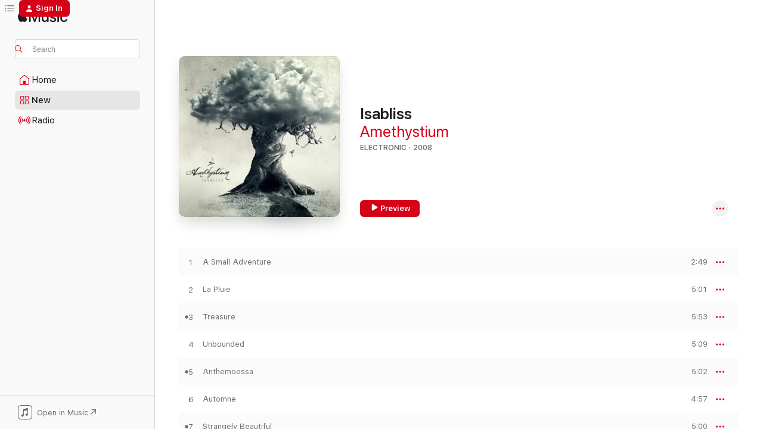

--- FILE ---
content_type: text/html
request_url: https://music.apple.com/us/album/isabliss/452025311?at=1000lNCS&ct=FFM_75ee1425fe3d6d6991c19562981b44d4&uo=4&app=itunes&ls=1
body_size: 21576
content:
<!DOCTYPE html>
<html dir="ltr" lang="en-US">
    <head>
        <!-- prettier-ignore -->
        <meta charset="utf-8">
        <!-- prettier-ignore -->
        <meta http-equiv="X-UA-Compatible" content="IE=edge">
        <!-- prettier-ignore -->
        <meta
            name="viewport"
            content="width=device-width,initial-scale=1,interactive-widget=resizes-content"
        >
        <!-- prettier-ignore -->
        <meta name="applicable-device" content="pc,mobile">
        <!-- prettier-ignore -->
        <meta name="referrer" content="strict-origin">
        <!-- prettier-ignore -->
        <link
            rel="apple-touch-icon"
            sizes="180x180"
            href="/assets/favicon/favicon-180.png"
        >
        <!-- prettier-ignore -->
        <link
            rel="icon"
            type="image/png"
            sizes="32x32"
            href="/assets/favicon/favicon-32.png"
        >
        <!-- prettier-ignore -->
        <link
            rel="icon"
            type="image/png"
            sizes="16x16"
            href="/assets/favicon/favicon-16.png"
        >
        <!-- prettier-ignore -->
        <link
            rel="mask-icon"
            href="/assets/favicon/favicon.svg"
            color="#fa233b"
        >
        <!-- prettier-ignore -->
        <link rel="manifest" href="/manifest.json">

        <title>‎Isabliss - Album by Amethystium - Apple Music</title><!-- HEAD_svelte-1cypuwr_START --><link rel="preconnect" href="//www.apple.com/wss/fonts" crossorigin="anonymous"><link rel="stylesheet" href="//www.apple.com/wss/fonts?families=SF+Pro,v4%7CSF+Pro+Icons,v1&amp;display=swap" type="text/css" referrerpolicy="strict-origin-when-cross-origin"><!-- HEAD_svelte-1cypuwr_END --><!-- HEAD_svelte-eg3hvx_START -->    <meta name="description" content="Listen to Isabliss by Amethystium on Apple Music. 2008. 11 Songs. Duration: 53 minutes."> <meta name="keywords" content="listen, Isabliss, Amethystium, music, singles, songs, Electronic, streaming music, apple music"> <link rel="canonical" href="https://music.apple.com/us/album/isabliss/452025311">   <link rel="alternate" type="application/json+oembed" href="https://music.apple.com/api/oembed?url=https%3A%2F%2Fmusic.apple.com%2Fus%2Falbum%2Fisabliss%2F452025311" title="Isabliss by Amethystium on Apple Music">  <meta name="al:ios:app_store_id" content="1108187390"> <meta name="al:ios:app_name" content="Apple Music"> <meta name="apple:content_id" content="452025311"> <meta name="apple:title" content="Isabliss"> <meta name="apple:description" content="Listen to Isabliss by Amethystium on Apple Music. 2008. 11 Songs. Duration: 53 minutes.">   <meta property="og:title" content="Isabliss by Amethystium on Apple Music"> <meta property="og:description" content="Album · 2008 · 11 Songs"> <meta property="og:site_name" content="Apple Music - Web Player"> <meta property="og:url" content="https://music.apple.com/us/album/isabliss/452025311"> <meta property="og:image" content="https://is1-ssl.mzstatic.com/image/thumb/Music115/v4/dc/4d/46/dc4d46c9-ddea-2639-8614-fefccb25ee0c/mzi.spbdcsvj.jpg/1200x630bf-60.jpg"> <meta property="og:image:secure_url" content="https://is1-ssl.mzstatic.com/image/thumb/Music115/v4/dc/4d/46/dc4d46c9-ddea-2639-8614-fefccb25ee0c/mzi.spbdcsvj.jpg/1200x630bf-60.jpg"> <meta property="og:image:alt" content="Isabliss by Amethystium on Apple Music"> <meta property="og:image:width" content="1200"> <meta property="og:image:height" content="630"> <meta property="og:image:type" content="image/jpg"> <meta property="og:type" content="music.album"> <meta property="og:locale" content="en_US">  <meta property="music:song_count" content="11"> <meta property="music:song" content="https://music.apple.com/us/song/a-small-adventure/452025320"> <meta property="music:song:preview_url:secure_url" content="https://music.apple.com/us/song/a-small-adventure/452025320"> <meta property="music:song:disc" content="1"> <meta property="music:song:duration" content="PT2M49S"> <meta property="music:song:track" content="1">  <meta property="music:song" content="https://music.apple.com/us/song/la-pluie/452025327"> <meta property="music:song:preview_url:secure_url" content="https://music.apple.com/us/song/la-pluie/452025327"> <meta property="music:song:disc" content="1"> <meta property="music:song:duration" content="PT5M1S"> <meta property="music:song:track" content="2">  <meta property="music:song" content="https://music.apple.com/us/song/treasure/452025328"> <meta property="music:song:preview_url:secure_url" content="https://music.apple.com/us/song/treasure/452025328"> <meta property="music:song:disc" content="1"> <meta property="music:song:duration" content="PT5M53S"> <meta property="music:song:track" content="3">  <meta property="music:song" content="https://music.apple.com/us/song/unbounded/452025332"> <meta property="music:song:preview_url:secure_url" content="https://music.apple.com/us/song/unbounded/452025332"> <meta property="music:song:disc" content="1"> <meta property="music:song:duration" content="PT5M9S"> <meta property="music:song:track" content="4">  <meta property="music:song" content="https://music.apple.com/us/song/anthemoessa/452025337"> <meta property="music:song:preview_url:secure_url" content="https://music.apple.com/us/song/anthemoessa/452025337"> <meta property="music:song:disc" content="1"> <meta property="music:song:duration" content="PT5M2S"> <meta property="music:song:track" content="5">  <meta property="music:song" content="https://music.apple.com/us/song/automne/452025338"> <meta property="music:song:preview_url:secure_url" content="https://music.apple.com/us/song/automne/452025338"> <meta property="music:song:disc" content="1"> <meta property="music:song:duration" content="PT4M57S"> <meta property="music:song:track" content="6">  <meta property="music:song" content="https://music.apple.com/us/song/strangely-beautiful/452025339"> <meta property="music:song:preview_url:secure_url" content="https://music.apple.com/us/song/strangely-beautiful/452025339"> <meta property="music:song:disc" content="1"> <meta property="music:song:duration" content="PT5M"> <meta property="music:song:track" content="7">  <meta property="music:song" content="https://music.apple.com/us/song/frosty-morning-bliss/452025340"> <meta property="music:song:preview_url:secure_url" content="https://music.apple.com/us/song/frosty-morning-bliss/452025340"> <meta property="music:song:disc" content="1"> <meta property="music:song:duration" content="PT5M7S"> <meta property="music:song:track" content="8">  <meta property="music:song" content="https://music.apple.com/us/song/silken-twine-feat-irina-mikhailova/452025342"> <meta property="music:song:preview_url:secure_url" content="https://music.apple.com/us/song/silken-twine-feat-irina-mikhailova/452025342"> <meta property="music:song:disc" content="1"> <meta property="music:song:duration" content="PT4M40S"> <meta property="music:song:track" content="9">  <meta property="music:song" content="https://music.apple.com/us/song/dreamlike-insomnia/452025346"> <meta property="music:song:preview_url:secure_url" content="https://music.apple.com/us/song/dreamlike-insomnia/452025346"> <meta property="music:song:disc" content="1"> <meta property="music:song:duration" content="PT4M56S"> <meta property="music:song:track" content="10">  <meta property="music:song" content="https://music.apple.com/us/song/elegy/452025347"> <meta property="music:song:preview_url:secure_url" content="https://music.apple.com/us/song/elegy/452025347"> <meta property="music:song:disc" content="1"> <meta property="music:song:duration" content="PT4M57S"> <meta property="music:song:track" content="11">   <meta property="music:musician" content="https://music.apple.com/us/artist/amethystium/15799876"> <meta property="music:release_date" content="2008-06-17T00:00:00.000Z">   <meta name="twitter:title" content="Isabliss by Amethystium on Apple Music"> <meta name="twitter:description" content="Album · 2008 · 11 Songs"> <meta name="twitter:site" content="@AppleMusic"> <meta name="twitter:image" content="https://is1-ssl.mzstatic.com/image/thumb/Music115/v4/dc/4d/46/dc4d46c9-ddea-2639-8614-fefccb25ee0c/mzi.spbdcsvj.jpg/600x600bf-60.jpg"> <meta name="twitter:image:alt" content="Isabliss by Amethystium on Apple Music"> <meta name="twitter:card" content="summary">       <!-- HTML_TAG_START -->
                <script id=schema:music-album type="application/ld+json">
                    {"@context":"http://schema.org","@type":"MusicAlbum","name":"Isabliss","description":"Listen to Isabliss by Amethystium on Apple Music. 2008. 11 Songs. Duration: 53 minutes.","citation":[{"@type":"MusicAlbum","image":"https://is1-ssl.mzstatic.com/image/thumb/Music3/v4/bf/83/40/bf834058-ac6a-631f-b339-e67bc7337795/754863211072_Cover.jpg/1200x630bb.jpg","url":"https://music.apple.com/us/album/compendium/937067119","name":"Compendium"},{"@type":"MusicAlbum","image":"https://is1-ssl.mzstatic.com/image/thumb/Music4/v4/76/7a/ab/767aabbd-1534-8466-93b7-2c46bab05a60/888831084396.jpg/1200x630bb.jpg","url":"https://music.apple.com/us/album/the-best-of-mythos/873562593","name":"The Best of Mythos"},{"@type":"MusicAlbum","image":"https://is1-ssl.mzstatic.com/image/thumb/Music124/v4/3d/50/e7/3d50e799-0e73-d18c-d8a2-84a2b45969a3/s05.ngnjdzsp.jpg/1200x630bb.jpg","url":"https://music.apple.com/us/album/the-nine-worlds/62082528","name":"The Nine Worlds"},{"@type":"MusicAlbum","image":"https://is1-ssl.mzstatic.com/image/thumb/Music126/v4/62/b6/f1/62b6f159-b96e-7b8a-7c7a-fa0874893d19/artwork.jpg/1200x630bb.jpg","url":"https://music.apple.com/us/album/in-a-moments-time/1686656046","name":"In a Moment's Time"},{"@type":"MusicAlbum","image":"https://is1-ssl.mzstatic.com/image/thumb/Music125/v4/04/1c/69/041c69f9-386e-57a6-c906-0706a477ae2f/dj.qmcyvlyj.jpg/1200x630bb.jpg","url":"https://music.apple.com/us/album/edge-of-human/257338216","name":"EDGE of HUMAN"},{"@type":"MusicAlbum","image":"https://is1-ssl.mzstatic.com/image/thumb/Music/50/5c/5a/mzi.jplzuseg.tif/1200x630bb.jpg","url":"https://music.apple.com/us/album/enamoured/120750436","name":"Enamoured"},{"@type":"MusicAlbum","image":"https://is1-ssl.mzstatic.com/image/thumb/Music/a7/64/58/mzi.yqpjmlpx.jpg/1200x630bb.jpg","url":"https://music.apple.com/us/album/movement-in-light/311604998","name":"Movement In Light"},{"@type":"MusicAlbum","image":"https://is1-ssl.mzstatic.com/image/thumb/Music/82/40/64/mzi.naugmgpt.tif/1200x630bb.jpg","url":"https://music.apple.com/us/album/amadas-estrellas/206972718","name":"Amadas Estrellas"},{"@type":"MusicAlbum","image":"https://is1-ssl.mzstatic.com/image/thumb/Music114/v4/5e/a8/9b/5ea89b05-bfa5-1332-c6a4-65f9c56ac18c/889211509263.jpg/1200x630bb.jpg","url":"https://music.apple.com/us/album/labyrinthine-heart/1045556590","name":"Labyrinthine Heart"},{"@type":"MusicAlbum","image":"https://is1-ssl.mzstatic.com/image/thumb/Music/9f/b6/b9/mzi.wwpgbvbk.jpg/1200x630bb.jpg","url":"https://music.apple.com/us/album/sanctuary/255041533","name":"Sanctuary"}],"tracks":[{"@type":"MusicRecording","name":"A Small Adventure","duration":"PT2M49S","url":"https://music.apple.com/us/song/a-small-adventure/452025320","offers":{"@type":"Offer","category":"free","price":0},"audio":{"@type":"AudioObject","potentialAction":{"@type":"ListenAction","expectsAcceptanceOf":{"@type":"Offer","category":"free"},"target":{"@type":"EntryPoint","actionPlatform":"https://music.apple.com/us/song/a-small-adventure/452025320"}},"name":"A Small Adventure","contentUrl":"https://audio-ssl.itunes.apple.com/itunes-assets/AudioPreview122/v4/eb/de/d8/ebded882-ff02-24c0-54fd-a72375cc7bf9/mzaf_4721996533212668913.plus.aac.ep.m4a","duration":"PT2M49S","uploadDate":"2008-06-17","thumbnailUrl":"https://is1-ssl.mzstatic.com/image/thumb/Music115/v4/dc/4d/46/dc4d46c9-ddea-2639-8614-fefccb25ee0c/mzi.spbdcsvj.jpg/1200x630bb.jpg"}},{"@type":"MusicRecording","name":"La Pluie","duration":"PT5M1S","url":"https://music.apple.com/us/song/la-pluie/452025327","offers":{"@type":"Offer","category":"free","price":0},"audio":{"@type":"AudioObject","potentialAction":{"@type":"ListenAction","expectsAcceptanceOf":{"@type":"Offer","category":"free"},"target":{"@type":"EntryPoint","actionPlatform":"https://music.apple.com/us/song/la-pluie/452025327"}},"name":"La Pluie","contentUrl":"https://audio-ssl.itunes.apple.com/itunes-assets/AudioPreview122/v4/e1/b3/26/e1b326bb-d617-cb8b-8a2f-00e62172d071/mzaf_967013297912872012.plus.aac.ep.m4a","duration":"PT5M1S","uploadDate":"2008-06-17","thumbnailUrl":"https://is1-ssl.mzstatic.com/image/thumb/Music115/v4/dc/4d/46/dc4d46c9-ddea-2639-8614-fefccb25ee0c/mzi.spbdcsvj.jpg/1200x630bb.jpg"}},{"@type":"MusicRecording","name":"Treasure","duration":"PT5M53S","url":"https://music.apple.com/us/song/treasure/452025328","offers":{"@type":"Offer","category":"free","price":0},"audio":{"@type":"AudioObject","potentialAction":{"@type":"ListenAction","expectsAcceptanceOf":{"@type":"Offer","category":"free"},"target":{"@type":"EntryPoint","actionPlatform":"https://music.apple.com/us/song/treasure/452025328"}},"name":"Treasure","contentUrl":"https://audio-ssl.itunes.apple.com/itunes-assets/AudioPreview112/v4/b8/d6/ed/b8d6ed60-7f03-d2a5-c213-ca4af5340945/mzaf_15634544544725912572.plus.aac.ep.m4a","duration":"PT5M53S","uploadDate":"2008-06-17","thumbnailUrl":"https://is1-ssl.mzstatic.com/image/thumb/Music115/v4/dc/4d/46/dc4d46c9-ddea-2639-8614-fefccb25ee0c/mzi.spbdcsvj.jpg/1200x630bb.jpg"}},{"@type":"MusicRecording","name":"Unbounded","duration":"PT5M9S","url":"https://music.apple.com/us/song/unbounded/452025332","offers":{"@type":"Offer","category":"free","price":0},"audio":{"@type":"AudioObject","potentialAction":{"@type":"ListenAction","expectsAcceptanceOf":{"@type":"Offer","category":"free"},"target":{"@type":"EntryPoint","actionPlatform":"https://music.apple.com/us/song/unbounded/452025332"}},"name":"Unbounded","contentUrl":"https://audio-ssl.itunes.apple.com/itunes-assets/AudioPreview112/v4/90/c5/71/90c57123-df4d-41b7-82c4-70201ac03a0e/mzaf_5453454450910173843.plus.aac.ep.m4a","duration":"PT5M9S","uploadDate":"2008-06-17","thumbnailUrl":"https://is1-ssl.mzstatic.com/image/thumb/Music115/v4/dc/4d/46/dc4d46c9-ddea-2639-8614-fefccb25ee0c/mzi.spbdcsvj.jpg/1200x630bb.jpg"}},{"@type":"MusicRecording","name":"Anthemoessa","duration":"PT5M2S","url":"https://music.apple.com/us/song/anthemoessa/452025337","offers":{"@type":"Offer","category":"free","price":0},"audio":{"@type":"AudioObject","potentialAction":{"@type":"ListenAction","expectsAcceptanceOf":{"@type":"Offer","category":"free"},"target":{"@type":"EntryPoint","actionPlatform":"https://music.apple.com/us/song/anthemoessa/452025337"}},"name":"Anthemoessa","contentUrl":"https://audio-ssl.itunes.apple.com/itunes-assets/AudioPreview112/v4/6c/1f/50/6c1f50b3-a47d-5968-1a94-d7761b65ddc2/mzaf_16659675499644780027.plus.aac.ep.m4a","duration":"PT5M2S","uploadDate":"2006-10-10","thumbnailUrl":"https://is1-ssl.mzstatic.com/image/thumb/Music115/v4/dc/4d/46/dc4d46c9-ddea-2639-8614-fefccb25ee0c/mzi.spbdcsvj.jpg/1200x630bb.jpg"}},{"@type":"MusicRecording","name":"Automne","duration":"PT4M57S","url":"https://music.apple.com/us/song/automne/452025338","offers":{"@type":"Offer","category":"free","price":0},"audio":{"@type":"AudioObject","potentialAction":{"@type":"ListenAction","expectsAcceptanceOf":{"@type":"Offer","category":"free"},"target":{"@type":"EntryPoint","actionPlatform":"https://music.apple.com/us/song/automne/452025338"}},"name":"Automne","contentUrl":"https://audio-ssl.itunes.apple.com/itunes-assets/AudioPreview122/v4/31/80/48/31804829-f5ec-0028-b228-6579cb384dde/mzaf_6077235508378191490.plus.aac.ep.m4a","duration":"PT4M57S","uploadDate":"2008-06-17","thumbnailUrl":"https://is1-ssl.mzstatic.com/image/thumb/Music115/v4/dc/4d/46/dc4d46c9-ddea-2639-8614-fefccb25ee0c/mzi.spbdcsvj.jpg/1200x630bb.jpg"}},{"@type":"MusicRecording","name":"Strangely Beautiful","duration":"PT5M","url":"https://music.apple.com/us/song/strangely-beautiful/452025339","offers":{"@type":"Offer","category":"free","price":0},"audio":{"@type":"AudioObject","potentialAction":{"@type":"ListenAction","expectsAcceptanceOf":{"@type":"Offer","category":"free"},"target":{"@type":"EntryPoint","actionPlatform":"https://music.apple.com/us/song/strangely-beautiful/452025339"}},"name":"Strangely Beautiful","contentUrl":"https://audio-ssl.itunes.apple.com/itunes-assets/AudioPreview122/v4/bd/cd/e4/bdcde40f-28da-4d17-19fe-326faf1df426/mzaf_9045537909079021650.plus.aac.ep.m4a","duration":"PT5M","uploadDate":"2008-06-17","thumbnailUrl":"https://is1-ssl.mzstatic.com/image/thumb/Music115/v4/dc/4d/46/dc4d46c9-ddea-2639-8614-fefccb25ee0c/mzi.spbdcsvj.jpg/1200x630bb.jpg"}},{"@type":"MusicRecording","name":"Frosty Morning Bliss","duration":"PT5M7S","url":"https://music.apple.com/us/song/frosty-morning-bliss/452025340","offers":{"@type":"Offer","category":"free","price":0},"audio":{"@type":"AudioObject","potentialAction":{"@type":"ListenAction","expectsAcceptanceOf":{"@type":"Offer","category":"free"},"target":{"@type":"EntryPoint","actionPlatform":"https://music.apple.com/us/song/frosty-morning-bliss/452025340"}},"name":"Frosty Morning Bliss","contentUrl":"https://audio-ssl.itunes.apple.com/itunes-assets/AudioPreview122/v4/1f/cd/13/1fcd13a9-5047-0c40-221d-026f718537f1/mzaf_16274845000675746524.plus.aac.ep.m4a","duration":"PT5M7S","uploadDate":"2008-06-17","thumbnailUrl":"https://is1-ssl.mzstatic.com/image/thumb/Music115/v4/dc/4d/46/dc4d46c9-ddea-2639-8614-fefccb25ee0c/mzi.spbdcsvj.jpg/1200x630bb.jpg"}},{"@type":"MusicRecording","name":"Silken Twine (feat. Irina Mikhailova)","duration":"PT4M40S","url":"https://music.apple.com/us/song/silken-twine-feat-irina-mikhailova/452025342","offers":{"@type":"Offer","category":"free","price":0},"audio":{"@type":"AudioObject","potentialAction":{"@type":"ListenAction","expectsAcceptanceOf":{"@type":"Offer","category":"free"},"target":{"@type":"EntryPoint","actionPlatform":"https://music.apple.com/us/song/silken-twine-feat-irina-mikhailova/452025342"}},"name":"Silken Twine (feat. Irina Mikhailova)","contentUrl":"https://audio-ssl.itunes.apple.com/itunes-assets/AudioPreview112/v4/26/46/18/264618d9-1137-dbf6-805e-362d5f9daea2/mzaf_4901200523331285473.plus.aac.ep.m4a","duration":"PT4M40S","uploadDate":"2008-06-17","thumbnailUrl":"https://is1-ssl.mzstatic.com/image/thumb/Music115/v4/dc/4d/46/dc4d46c9-ddea-2639-8614-fefccb25ee0c/mzi.spbdcsvj.jpg/1200x630bb.jpg"}},{"@type":"MusicRecording","name":"Dreamlike Insomnia","duration":"PT4M56S","url":"https://music.apple.com/us/song/dreamlike-insomnia/452025346","offers":{"@type":"Offer","category":"free","price":0},"audio":{"@type":"AudioObject","potentialAction":{"@type":"ListenAction","expectsAcceptanceOf":{"@type":"Offer","category":"free"},"target":{"@type":"EntryPoint","actionPlatform":"https://music.apple.com/us/song/dreamlike-insomnia/452025346"}},"name":"Dreamlike Insomnia","contentUrl":"https://audio-ssl.itunes.apple.com/itunes-assets/AudioPreview112/v4/a4/67/7e/a4677eb1-998c-abec-1507-65c28592ab07/mzaf_5953475318314348577.plus.aac.ep.m4a","duration":"PT4M56S","uploadDate":"2008-06-17","thumbnailUrl":"https://is1-ssl.mzstatic.com/image/thumb/Music115/v4/dc/4d/46/dc4d46c9-ddea-2639-8614-fefccb25ee0c/mzi.spbdcsvj.jpg/1200x630bb.jpg"}},{"@type":"MusicRecording","name":"Elegy","duration":"PT4M57S","url":"https://music.apple.com/us/song/elegy/452025347","offers":{"@type":"Offer","category":"free","price":0},"audio":{"@type":"AudioObject","potentialAction":{"@type":"ListenAction","expectsAcceptanceOf":{"@type":"Offer","category":"free"},"target":{"@type":"EntryPoint","actionPlatform":"https://music.apple.com/us/song/elegy/452025347"}},"name":"Elegy","contentUrl":"https://audio-ssl.itunes.apple.com/itunes-assets/AudioPreview122/v4/fd/5c/4d/fd5c4df6-983a-7e8d-4a49-66752d45a5ed/mzaf_6621581786255804521.plus.aac.ep.m4a","duration":"PT4M57S","uploadDate":"2008-06-17","thumbnailUrl":"https://is1-ssl.mzstatic.com/image/thumb/Music115/v4/dc/4d/46/dc4d46c9-ddea-2639-8614-fefccb25ee0c/mzi.spbdcsvj.jpg/1200x630bb.jpg"}}],"workExample":[{"@type":"MusicAlbum","image":"https://is1-ssl.mzstatic.com/image/thumb/Music/13/32/55/mzi.sgzdmzvc.tif/1200x630bb.jpg","url":"https://music.apple.com/us/album/emblem-selected-pieces/182759952","name":"Emblem (Selected Pieces)"},{"@type":"MusicAlbum","image":"https://is1-ssl.mzstatic.com/image/thumb/Music124/v4/40/3f/f7/403ff7e2-7b70-d662-06b0-ec27b6f325b6/195497150892.jpg/1200x630bb.jpg","url":"https://music.apple.com/us/album/odonata-20th-anniversary-edition/1531920706","name":"Odonata - 20th Anniversary Edition"},{"@type":"MusicAlbum","image":"https://is1-ssl.mzstatic.com/image/thumb/Music124/v4/fb/21/15/fb21157f-d858-70b5-1e8c-05d5fafcf2aa/859712133663_cover.tif/1200x630bb.jpg","url":"https://music.apple.com/us/album/transience/827763303","name":"Transience"},{"@type":"MusicAlbum","image":"https://is1-ssl.mzstatic.com/image/thumb/Music/y2005/m05/d20/h04/s05.wuizbvcc.jpg/1200x630bb.jpg","url":"https://music.apple.com/us/album/odonata/64936205","name":"Odonata"},{"@type":"MusicAlbum","image":"https://is1-ssl.mzstatic.com/image/thumb/Music/y2005/m02/d09/h02/s05.ajobmuxa.jpg/1200x630bb.jpg","url":"https://music.apple.com/us/album/evermind/44266325","name":"Evermind"},{"@type":"MusicAlbum","image":"https://is1-ssl.mzstatic.com/image/thumb/Music116/v4/5a/94/fb/5a94fb5f-39d2-83ae-d64a-d94a091498f4/754863200922_Cover.jpg/1200x630bb.jpg","url":"https://music.apple.com/us/album/aphelion/1204700501","name":"Aphelion"},{"@type":"MusicAlbum","image":"https://is1-ssl.mzstatic.com/image/thumb/Music/9a/b9/08/mzi.qxvcxyxj.jpg/1200x630bb.jpg","url":"https://music.apple.com/us/album/aurorae-ep/494579068","name":"Aurorae EP"},{"@type":"MusicAlbum","image":"https://is1-ssl.mzstatic.com/image/thumb/Music122/v4/d4/bb/04/d4bb044a-1f2b-c72c-8f13-5656929d6c54/859767106643_cover.jpg/1200x630bb.jpg","url":"https://music.apple.com/us/album/night-sea-journey-single/1652009441","name":"Night Sea Journey - Single"},{"@type":"MusicRecording","name":"A Small Adventure","duration":"PT2M49S","url":"https://music.apple.com/us/song/a-small-adventure/452025320","offers":{"@type":"Offer","category":"free","price":0},"audio":{"@type":"AudioObject","potentialAction":{"@type":"ListenAction","expectsAcceptanceOf":{"@type":"Offer","category":"free"},"target":{"@type":"EntryPoint","actionPlatform":"https://music.apple.com/us/song/a-small-adventure/452025320"}},"name":"A Small Adventure","contentUrl":"https://audio-ssl.itunes.apple.com/itunes-assets/AudioPreview122/v4/eb/de/d8/ebded882-ff02-24c0-54fd-a72375cc7bf9/mzaf_4721996533212668913.plus.aac.ep.m4a","duration":"PT2M49S","uploadDate":"2008-06-17","thumbnailUrl":"https://is1-ssl.mzstatic.com/image/thumb/Music115/v4/dc/4d/46/dc4d46c9-ddea-2639-8614-fefccb25ee0c/mzi.spbdcsvj.jpg/1200x630bb.jpg"}},{"@type":"MusicRecording","name":"La Pluie","duration":"PT5M1S","url":"https://music.apple.com/us/song/la-pluie/452025327","offers":{"@type":"Offer","category":"free","price":0},"audio":{"@type":"AudioObject","potentialAction":{"@type":"ListenAction","expectsAcceptanceOf":{"@type":"Offer","category":"free"},"target":{"@type":"EntryPoint","actionPlatform":"https://music.apple.com/us/song/la-pluie/452025327"}},"name":"La Pluie","contentUrl":"https://audio-ssl.itunes.apple.com/itunes-assets/AudioPreview122/v4/e1/b3/26/e1b326bb-d617-cb8b-8a2f-00e62172d071/mzaf_967013297912872012.plus.aac.ep.m4a","duration":"PT5M1S","uploadDate":"2008-06-17","thumbnailUrl":"https://is1-ssl.mzstatic.com/image/thumb/Music115/v4/dc/4d/46/dc4d46c9-ddea-2639-8614-fefccb25ee0c/mzi.spbdcsvj.jpg/1200x630bb.jpg"}},{"@type":"MusicRecording","name":"Treasure","duration":"PT5M53S","url":"https://music.apple.com/us/song/treasure/452025328","offers":{"@type":"Offer","category":"free","price":0},"audio":{"@type":"AudioObject","potentialAction":{"@type":"ListenAction","expectsAcceptanceOf":{"@type":"Offer","category":"free"},"target":{"@type":"EntryPoint","actionPlatform":"https://music.apple.com/us/song/treasure/452025328"}},"name":"Treasure","contentUrl":"https://audio-ssl.itunes.apple.com/itunes-assets/AudioPreview112/v4/b8/d6/ed/b8d6ed60-7f03-d2a5-c213-ca4af5340945/mzaf_15634544544725912572.plus.aac.ep.m4a","duration":"PT5M53S","uploadDate":"2008-06-17","thumbnailUrl":"https://is1-ssl.mzstatic.com/image/thumb/Music115/v4/dc/4d/46/dc4d46c9-ddea-2639-8614-fefccb25ee0c/mzi.spbdcsvj.jpg/1200x630bb.jpg"}},{"@type":"MusicRecording","name":"Unbounded","duration":"PT5M9S","url":"https://music.apple.com/us/song/unbounded/452025332","offers":{"@type":"Offer","category":"free","price":0},"audio":{"@type":"AudioObject","potentialAction":{"@type":"ListenAction","expectsAcceptanceOf":{"@type":"Offer","category":"free"},"target":{"@type":"EntryPoint","actionPlatform":"https://music.apple.com/us/song/unbounded/452025332"}},"name":"Unbounded","contentUrl":"https://audio-ssl.itunes.apple.com/itunes-assets/AudioPreview112/v4/90/c5/71/90c57123-df4d-41b7-82c4-70201ac03a0e/mzaf_5453454450910173843.plus.aac.ep.m4a","duration":"PT5M9S","uploadDate":"2008-06-17","thumbnailUrl":"https://is1-ssl.mzstatic.com/image/thumb/Music115/v4/dc/4d/46/dc4d46c9-ddea-2639-8614-fefccb25ee0c/mzi.spbdcsvj.jpg/1200x630bb.jpg"}},{"@type":"MusicRecording","name":"Anthemoessa","duration":"PT5M2S","url":"https://music.apple.com/us/song/anthemoessa/452025337","offers":{"@type":"Offer","category":"free","price":0},"audio":{"@type":"AudioObject","potentialAction":{"@type":"ListenAction","expectsAcceptanceOf":{"@type":"Offer","category":"free"},"target":{"@type":"EntryPoint","actionPlatform":"https://music.apple.com/us/song/anthemoessa/452025337"}},"name":"Anthemoessa","contentUrl":"https://audio-ssl.itunes.apple.com/itunes-assets/AudioPreview112/v4/6c/1f/50/6c1f50b3-a47d-5968-1a94-d7761b65ddc2/mzaf_16659675499644780027.plus.aac.ep.m4a","duration":"PT5M2S","uploadDate":"2006-10-10","thumbnailUrl":"https://is1-ssl.mzstatic.com/image/thumb/Music115/v4/dc/4d/46/dc4d46c9-ddea-2639-8614-fefccb25ee0c/mzi.spbdcsvj.jpg/1200x630bb.jpg"}},{"@type":"MusicRecording","name":"Automne","duration":"PT4M57S","url":"https://music.apple.com/us/song/automne/452025338","offers":{"@type":"Offer","category":"free","price":0},"audio":{"@type":"AudioObject","potentialAction":{"@type":"ListenAction","expectsAcceptanceOf":{"@type":"Offer","category":"free"},"target":{"@type":"EntryPoint","actionPlatform":"https://music.apple.com/us/song/automne/452025338"}},"name":"Automne","contentUrl":"https://audio-ssl.itunes.apple.com/itunes-assets/AudioPreview122/v4/31/80/48/31804829-f5ec-0028-b228-6579cb384dde/mzaf_6077235508378191490.plus.aac.ep.m4a","duration":"PT4M57S","uploadDate":"2008-06-17","thumbnailUrl":"https://is1-ssl.mzstatic.com/image/thumb/Music115/v4/dc/4d/46/dc4d46c9-ddea-2639-8614-fefccb25ee0c/mzi.spbdcsvj.jpg/1200x630bb.jpg"}},{"@type":"MusicRecording","name":"Strangely Beautiful","duration":"PT5M","url":"https://music.apple.com/us/song/strangely-beautiful/452025339","offers":{"@type":"Offer","category":"free","price":0},"audio":{"@type":"AudioObject","potentialAction":{"@type":"ListenAction","expectsAcceptanceOf":{"@type":"Offer","category":"free"},"target":{"@type":"EntryPoint","actionPlatform":"https://music.apple.com/us/song/strangely-beautiful/452025339"}},"name":"Strangely Beautiful","contentUrl":"https://audio-ssl.itunes.apple.com/itunes-assets/AudioPreview122/v4/bd/cd/e4/bdcde40f-28da-4d17-19fe-326faf1df426/mzaf_9045537909079021650.plus.aac.ep.m4a","duration":"PT5M","uploadDate":"2008-06-17","thumbnailUrl":"https://is1-ssl.mzstatic.com/image/thumb/Music115/v4/dc/4d/46/dc4d46c9-ddea-2639-8614-fefccb25ee0c/mzi.spbdcsvj.jpg/1200x630bb.jpg"}},{"@type":"MusicRecording","name":"Frosty Morning Bliss","duration":"PT5M7S","url":"https://music.apple.com/us/song/frosty-morning-bliss/452025340","offers":{"@type":"Offer","category":"free","price":0},"audio":{"@type":"AudioObject","potentialAction":{"@type":"ListenAction","expectsAcceptanceOf":{"@type":"Offer","category":"free"},"target":{"@type":"EntryPoint","actionPlatform":"https://music.apple.com/us/song/frosty-morning-bliss/452025340"}},"name":"Frosty Morning Bliss","contentUrl":"https://audio-ssl.itunes.apple.com/itunes-assets/AudioPreview122/v4/1f/cd/13/1fcd13a9-5047-0c40-221d-026f718537f1/mzaf_16274845000675746524.plus.aac.ep.m4a","duration":"PT5M7S","uploadDate":"2008-06-17","thumbnailUrl":"https://is1-ssl.mzstatic.com/image/thumb/Music115/v4/dc/4d/46/dc4d46c9-ddea-2639-8614-fefccb25ee0c/mzi.spbdcsvj.jpg/1200x630bb.jpg"}},{"@type":"MusicRecording","name":"Silken Twine (feat. Irina Mikhailova)","duration":"PT4M40S","url":"https://music.apple.com/us/song/silken-twine-feat-irina-mikhailova/452025342","offers":{"@type":"Offer","category":"free","price":0},"audio":{"@type":"AudioObject","potentialAction":{"@type":"ListenAction","expectsAcceptanceOf":{"@type":"Offer","category":"free"},"target":{"@type":"EntryPoint","actionPlatform":"https://music.apple.com/us/song/silken-twine-feat-irina-mikhailova/452025342"}},"name":"Silken Twine (feat. Irina Mikhailova)","contentUrl":"https://audio-ssl.itunes.apple.com/itunes-assets/AudioPreview112/v4/26/46/18/264618d9-1137-dbf6-805e-362d5f9daea2/mzaf_4901200523331285473.plus.aac.ep.m4a","duration":"PT4M40S","uploadDate":"2008-06-17","thumbnailUrl":"https://is1-ssl.mzstatic.com/image/thumb/Music115/v4/dc/4d/46/dc4d46c9-ddea-2639-8614-fefccb25ee0c/mzi.spbdcsvj.jpg/1200x630bb.jpg"}},{"@type":"MusicRecording","name":"Dreamlike Insomnia","duration":"PT4M56S","url":"https://music.apple.com/us/song/dreamlike-insomnia/452025346","offers":{"@type":"Offer","category":"free","price":0},"audio":{"@type":"AudioObject","potentialAction":{"@type":"ListenAction","expectsAcceptanceOf":{"@type":"Offer","category":"free"},"target":{"@type":"EntryPoint","actionPlatform":"https://music.apple.com/us/song/dreamlike-insomnia/452025346"}},"name":"Dreamlike Insomnia","contentUrl":"https://audio-ssl.itunes.apple.com/itunes-assets/AudioPreview112/v4/a4/67/7e/a4677eb1-998c-abec-1507-65c28592ab07/mzaf_5953475318314348577.plus.aac.ep.m4a","duration":"PT4M56S","uploadDate":"2008-06-17","thumbnailUrl":"https://is1-ssl.mzstatic.com/image/thumb/Music115/v4/dc/4d/46/dc4d46c9-ddea-2639-8614-fefccb25ee0c/mzi.spbdcsvj.jpg/1200x630bb.jpg"}},{"@type":"MusicRecording","name":"Elegy","duration":"PT4M57S","url":"https://music.apple.com/us/song/elegy/452025347","offers":{"@type":"Offer","category":"free","price":0},"audio":{"@type":"AudioObject","potentialAction":{"@type":"ListenAction","expectsAcceptanceOf":{"@type":"Offer","category":"free"},"target":{"@type":"EntryPoint","actionPlatform":"https://music.apple.com/us/song/elegy/452025347"}},"name":"Elegy","contentUrl":"https://audio-ssl.itunes.apple.com/itunes-assets/AudioPreview122/v4/fd/5c/4d/fd5c4df6-983a-7e8d-4a49-66752d45a5ed/mzaf_6621581786255804521.plus.aac.ep.m4a","duration":"PT4M57S","uploadDate":"2008-06-17","thumbnailUrl":"https://is1-ssl.mzstatic.com/image/thumb/Music115/v4/dc/4d/46/dc4d46c9-ddea-2639-8614-fefccb25ee0c/mzi.spbdcsvj.jpg/1200x630bb.jpg"}}],"url":"https://music.apple.com/us/album/isabliss/452025311","image":"https://is1-ssl.mzstatic.com/image/thumb/Music115/v4/dc/4d/46/dc4d46c9-ddea-2639-8614-fefccb25ee0c/mzi.spbdcsvj.jpg/1200x630bb.jpg","potentialAction":{"@type":"ListenAction","expectsAcceptanceOf":{"@type":"Offer","category":"free"},"target":{"@type":"EntryPoint","actionPlatform":"https://music.apple.com/us/album/isabliss/452025311"}},"genre":["Electronic","Music","New Age"],"datePublished":"2008-06-17","byArtist":[{"@type":"MusicGroup","url":"https://music.apple.com/us/artist/amethystium/15799876","name":"Amethystium"}]}
                </script>
                <!-- HTML_TAG_END -->    <!-- HEAD_svelte-eg3hvx_END -->
      <script type="module" crossorigin src="/assets/index~8a6f659a1b.js"></script>
      <link rel="stylesheet" href="/assets/index~99bed3cf08.css">
      <script type="module">import.meta.url;import("_").catch(()=>1);async function* g(){};window.__vite_is_modern_browser=true;</script>
      <script type="module">!function(){if(window.__vite_is_modern_browser)return;console.warn("vite: loading legacy chunks, syntax error above and the same error below should be ignored");var e=document.getElementById("vite-legacy-polyfill"),n=document.createElement("script");n.src=e.src,n.onload=function(){System.import(document.getElementById('vite-legacy-entry').getAttribute('data-src'))},document.body.appendChild(n)}();</script>
    </head>
    <body>
        <script src="/assets/focus-visible/focus-visible.min.js"></script>
        
        <script
            async
            src="/includes/js-cdn/musickit/v3/amp/musickit.js"
        ></script>
        <script
            type="module"
            async
            src="/includes/js-cdn/musickit/v3/components/musickit-components/musickit-components.esm.js"
        ></script>
        <script
            nomodule
            async
            src="/includes/js-cdn/musickit/v3/components/musickit-components/musickit-components.js"
        ></script>
        <svg style="display: none" xmlns="http://www.w3.org/2000/svg">
            <symbol id="play-circle-fill" viewBox="0 0 60 60">
                <path
                    class="icon-circle-fill__circle"
                    fill="var(--iconCircleFillBG, transparent)"
                    d="M30 60c16.411 0 30-13.617 30-30C60 13.588 46.382 0 29.971 0 13.588 0 .001 13.588.001 30c0 16.383 13.617 30 30 30Z"
                />
                <path
                    fill="var(--iconFillArrow, var(--keyColor, black))"
                    d="M24.411 41.853c-1.41.853-3.028.177-3.028-1.294V19.47c0-1.44 1.735-2.058 3.028-1.294l17.265 10.235a1.89 1.89 0 0 1 0 3.265L24.411 41.853Z"
                />
            </symbol>
        </svg>
        <div class="body-container">
              <div class="app-container svelte-t3vj1e" data-testid="app-container">   <div class="header svelte-rjjbqs" data-testid="header"><nav data-testid="navigation" class="navigation svelte-13li0vp"><div class="navigation__header svelte-13li0vp"><div data-testid="logo" class="logo svelte-1o7dz8w"> <a aria-label="Apple Music" role="img" href="https://music.apple.com/us/home" class="svelte-1o7dz8w"><svg height="20" viewBox="0 0 83 20" width="83" xmlns="http://www.w3.org/2000/svg" class="logo" aria-hidden="true"><path d="M34.752 19.746V6.243h-.088l-5.433 13.503h-2.074L21.711 6.243h-.087v13.503h-2.548V1.399h3.235l5.833 14.621h.1l5.82-14.62h3.248v18.347h-2.56zm16.649 0h-2.586v-2.263h-.062c-.725 1.602-2.061 2.504-4.072 2.504-2.86 0-4.61-1.894-4.61-4.958V6.37h2.698v8.125c0 2.034.95 3.127 2.81 3.127 1.95 0 3.124-1.373 3.124-3.458V6.37H51.4v13.376zm7.394-13.618c3.06 0 5.046 1.73 5.134 4.196h-2.536c-.15-1.296-1.087-2.11-2.598-2.11-1.462 0-2.436.724-2.436 1.793 0 .839.6 1.41 2.023 1.741l2.136.496c2.686.636 3.71 1.704 3.71 3.636 0 2.442-2.236 4.12-5.333 4.12-3.285 0-5.26-1.64-5.509-4.183h2.673c.25 1.398 1.187 2.085 2.836 2.085 1.623 0 2.623-.687 2.623-1.78 0-.865-.487-1.373-1.924-1.704l-2.136-.508c-2.498-.585-3.735-1.806-3.735-3.75 0-2.391 2.049-4.032 5.072-4.032zM66.1 2.836c0-.878.7-1.577 1.561-1.577.862 0 1.55.7 1.55 1.577 0 .864-.688 1.576-1.55 1.576a1.573 1.573 0 0 1-1.56-1.576zm.212 3.534h2.698v13.376h-2.698zm14.089 4.603c-.275-1.424-1.324-2.556-3.085-2.556-2.086 0-3.46 1.767-3.46 4.64 0 2.938 1.386 4.642 3.485 4.642 1.66 0 2.748-.928 3.06-2.48H83C82.713 18.067 80.477 20 77.317 20c-3.76 0-6.208-2.62-6.208-6.942 0-4.247 2.448-6.93 6.183-6.93 3.385 0 5.446 2.213 5.683 4.845h-2.573zM10.824 3.189c-.698.834-1.805 1.496-2.913 1.398-.145-1.128.41-2.33 1.036-3.065C9.644.662 10.848.05 11.835 0c.121 1.178-.336 2.33-1.01 3.19zm.999 1.619c.624.049 2.425.244 3.578 1.98-.096.074-2.137 1.272-2.113 3.79.024 3.01 2.593 4.012 2.617 4.037-.024.074-.407 1.419-1.344 2.812-.817 1.224-1.657 2.422-3.002 2.447-1.297.024-1.73-.783-3.218-.783-1.489 0-1.97.758-3.194.807-1.297.048-2.28-1.297-3.097-2.52C.368 14.908-.904 10.408.825 7.375c.84-1.516 2.377-2.47 4.034-2.495 1.273-.023 2.45.857 3.218.857.769 0 2.137-1.027 3.746-.93z"></path></svg></a>   </div> <div class="search-input-wrapper svelte-nrtdem" data-testid="search-input"><div data-testid="amp-search-input" aria-controls="search-suggestions" aria-expanded="false" aria-haspopup="listbox" aria-owns="search-suggestions" class="search-input-container svelte-rg26q6" tabindex="-1" role=""><div class="flex-container svelte-rg26q6"><form id="search-input-form" class="svelte-rg26q6"><svg height="16" width="16" viewBox="0 0 16 16" class="search-svg" aria-hidden="true"><path d="M11.87 10.835c.018.015.035.03.051.047l3.864 3.863a.735.735 0 1 1-1.04 1.04l-3.863-3.864a.744.744 0 0 1-.047-.051 6.667 6.667 0 1 1 1.035-1.035zM6.667 12a5.333 5.333 0 1 0 0-10.667 5.333 5.333 0 0 0 0 10.667z"></path></svg> <input aria-autocomplete="list" aria-multiline="false" aria-controls="search-suggestions" aria-label="Search" placeholder="Search" spellcheck="false" autocomplete="off" autocorrect="off" autocapitalize="off" type="text" inputmode="search" class="search-input__text-field svelte-rg26q6" data-testid="search-input__text-field"></form> </div> <div data-testid="search-scope-bar"></div>   </div> </div></div> <div data-testid="navigation-content" class="navigation__content svelte-13li0vp" id="navigation" aria-hidden="false"><div class="navigation__scrollable-container svelte-13li0vp"><div data-testid="navigation-items-primary" class="navigation-items navigation-items--primary svelte-ng61m8"> <ul class="navigation-items__list svelte-ng61m8">  <li class="navigation-item navigation-item__home svelte-1a5yt87" aria-selected="false" data-testid="navigation-item"> <a href="https://music.apple.com/us/home" class="navigation-item__link svelte-1a5yt87" role="button" data-testid="home" aria-pressed="false"><div class="navigation-item__content svelte-zhx7t9"> <span class="navigation-item__icon svelte-zhx7t9"> <svg width="24" height="24" viewBox="0 0 24 24" xmlns="http://www.w3.org/2000/svg" aria-hidden="true"><path d="M5.93 20.16a1.94 1.94 0 0 1-1.43-.502c-.334-.335-.502-.794-.502-1.393v-7.142c0-.362.062-.688.177-.953.123-.264.326-.529.6-.75l6.145-5.157c.176-.141.344-.247.52-.318.176-.07.362-.105.564-.105.194 0 .388.035.565.105.176.07.352.177.52.318l6.146 5.158c.273.23.467.476.59.75.124.264.177.59.177.96v7.134c0 .59-.159 1.058-.503 1.393-.335.335-.811.503-1.428.503H5.929Zm12.14-1.172c.221 0 .406-.07.547-.212a.688.688 0 0 0 .22-.511v-7.142c0-.177-.026-.344-.087-.459a.97.97 0 0 0-.265-.353l-6.154-5.149a.756.756 0 0 0-.177-.115.37.37 0 0 0-.15-.035.37.37 0 0 0-.158.035l-.177.115-6.145 5.15a.982.982 0 0 0-.274.352 1.13 1.13 0 0 0-.088.468v7.133c0 .203.08.379.23.511a.744.744 0 0 0 .546.212h12.133Zm-8.323-4.7c0-.176.062-.326.177-.432a.6.6 0 0 1 .423-.159h3.315c.176 0 .326.053.432.16s.159.255.159.431v4.973H9.756v-4.973Z"></path></svg> </span> <span class="navigation-item__label svelte-zhx7t9"> Home </span> </div></a>  </li>  <li class="navigation-item navigation-item__new svelte-1a5yt87" aria-selected="false" data-testid="navigation-item"> <a href="https://music.apple.com/us/new" class="navigation-item__link svelte-1a5yt87" role="button" data-testid="new" aria-pressed="false"><div class="navigation-item__content svelte-zhx7t9"> <span class="navigation-item__icon svelte-zhx7t9"> <svg height="24" viewBox="0 0 24 24" width="24" aria-hidden="true"><path d="M9.92 11.354c.966 0 1.453-.487 1.453-1.49v-3.4c0-1.004-.487-1.483-1.453-1.483H6.452C5.487 4.981 5 5.46 5 6.464v3.4c0 1.003.487 1.49 1.452 1.49zm7.628 0c.965 0 1.452-.487 1.452-1.49v-3.4c0-1.004-.487-1.483-1.452-1.483h-3.46c-.974 0-1.46.479-1.46 1.483v3.4c0 1.003.486 1.49 1.46 1.49zm-7.65-1.073h-3.43c-.266 0-.396-.137-.396-.418v-3.4c0-.273.13-.41.396-.41h3.43c.265 0 .402.137.402.41v3.4c0 .281-.137.418-.403.418zm7.634 0h-3.43c-.273 0-.402-.137-.402-.418v-3.4c0-.273.129-.41.403-.41h3.43c.265 0 .395.137.395.41v3.4c0 .281-.13.418-.396.418zm-7.612 8.7c.966 0 1.453-.48 1.453-1.483v-3.407c0-.996-.487-1.483-1.453-1.483H6.452c-.965 0-1.452.487-1.452 1.483v3.407c0 1.004.487 1.483 1.452 1.483zm7.628 0c.965 0 1.452-.48 1.452-1.483v-3.407c0-.996-.487-1.483-1.452-1.483h-3.46c-.974 0-1.46.487-1.46 1.483v3.407c0 1.004.486 1.483 1.46 1.483zm-7.65-1.072h-3.43c-.266 0-.396-.137-.396-.41v-3.4c0-.282.13-.418.396-.418h3.43c.265 0 .402.136.402.418v3.4c0 .273-.137.41-.403.41zm7.634 0h-3.43c-.273 0-.402-.137-.402-.41v-3.4c0-.282.129-.418.403-.418h3.43c.265 0 .395.136.395.418v3.4c0 .273-.13.41-.396.41z" fill-opacity=".95"></path></svg> </span> <span class="navigation-item__label svelte-zhx7t9"> New </span> </div></a>  </li>  <li class="navigation-item navigation-item__radio svelte-1a5yt87" aria-selected="false" data-testid="navigation-item"> <a href="https://music.apple.com/us/radio" class="navigation-item__link svelte-1a5yt87" role="button" data-testid="radio" aria-pressed="false"><div class="navigation-item__content svelte-zhx7t9"> <span class="navigation-item__icon svelte-zhx7t9"> <svg width="24" height="24" viewBox="0 0 24 24" xmlns="http://www.w3.org/2000/svg" aria-hidden="true"><path d="M19.359 18.57C21.033 16.818 22 14.461 22 11.89s-.967-4.93-2.641-6.68c-.276-.292-.653-.26-.868-.023-.222.246-.176.591.085.868 1.466 1.535 2.272 3.593 2.272 5.835 0 2.241-.806 4.3-2.272 5.835-.261.268-.307.621-.085.86.215.245.592.276.868-.016zm-13.85.014c.222-.238.176-.59-.085-.86-1.474-1.535-2.272-3.593-2.272-5.834 0-2.242.798-4.3 2.272-5.835.261-.277.307-.622.085-.868-.215-.238-.592-.269-.868.023C2.967 6.96 2 9.318 2 11.89s.967 4.929 2.641 6.68c.276.29.653.26.868.014zm1.957-1.873c.223-.253.162-.583-.1-.867-.951-1.068-1.473-2.45-1.473-3.954 0-1.505.522-2.887 1.474-3.954.26-.284.322-.614.1-.876-.23-.26-.622-.26-.891.039-1.175 1.274-1.827 2.963-1.827 4.79 0 1.82.652 3.517 1.827 4.784.269.3.66.307.89.038zm9.958-.038c1.175-1.267 1.827-2.964 1.827-4.783 0-1.828-.652-3.517-1.827-4.791-.269-.3-.66-.3-.89-.039-.23.262-.162.592.092.876.96 1.067 1.481 2.449 1.481 3.954 0 1.504-.522 2.886-1.481 3.954-.254.284-.323.614-.092.867.23.269.621.261.89-.038zm-8.061-1.966c.23-.26.13-.568-.092-.883-.415-.522-.63-1.197-.63-1.934 0-.737.215-1.413.63-1.943.222-.307.322-.614.092-.875s-.653-.261-.906.054a4.385 4.385 0 0 0-.968 2.764 4.38 4.38 0 0 0 .968 2.756c.253.322.675.322.906.061zm6.18-.061a4.38 4.38 0 0 0 .968-2.756 4.385 4.385 0 0 0-.968-2.764c-.253-.315-.675-.315-.906-.054-.23.261-.138.568.092.875.415.53.63 1.206.63 1.943 0 .737-.215 1.412-.63 1.934-.23.315-.322.622-.092.883s.653.261.906-.061zm-3.547-.967c.96 0 1.789-.814 1.789-1.797s-.83-1.789-1.789-1.789c-.96 0-1.781.806-1.781 1.789 0 .983.821 1.797 1.781 1.797z"></path></svg> </span> <span class="navigation-item__label svelte-zhx7t9"> Radio </span> </div></a>  </li>  <li class="navigation-item navigation-item__search svelte-1a5yt87" aria-selected="false" data-testid="navigation-item"> <a href="https://music.apple.com/us/search" class="navigation-item__link svelte-1a5yt87" role="button" data-testid="search" aria-pressed="false"><div class="navigation-item__content svelte-zhx7t9"> <span class="navigation-item__icon svelte-zhx7t9"> <svg height="24" viewBox="0 0 24 24" width="24" aria-hidden="true"><path d="M17.979 18.553c.476 0 .813-.366.813-.835a.807.807 0 0 0-.235-.586l-3.45-3.457a5.61 5.61 0 0 0 1.158-3.413c0-3.098-2.535-5.633-5.633-5.633C7.542 4.63 5 7.156 5 10.262c0 3.098 2.534 5.632 5.632 5.632a5.614 5.614 0 0 0 3.274-1.055l3.472 3.472a.835.835 0 0 0 .6.242zm-7.347-3.875c-2.417 0-4.416-2-4.416-4.416 0-2.417 2-4.417 4.416-4.417 2.417 0 4.417 2 4.417 4.417s-2 4.416-4.417 4.416z" fill-opacity=".95"></path></svg> </span> <span class="navigation-item__label svelte-zhx7t9"> Search </span> </div></a>  </li></ul> </div>   </div> <div class="navigation__native-cta"><div slot="native-cta"><div data-testid="native-cta" class="native-cta svelte-6xh86f  native-cta--authenticated"><button class="native-cta__button svelte-6xh86f" data-testid="native-cta-button"><span class="native-cta__app-icon svelte-6xh86f"><svg width="24" height="24" xmlns="http://www.w3.org/2000/svg" xml:space="preserve" style="fill-rule:evenodd;clip-rule:evenodd;stroke-linejoin:round;stroke-miterlimit:2" viewBox="0 0 24 24" slot="app-icon" aria-hidden="true"><path d="M22.567 1.496C21.448.393 19.956.045 17.293.045H6.566c-2.508 0-4.028.376-5.12 1.465C.344 2.601 0 4.09 0 6.611v10.727c0 2.695.33 4.18 1.432 5.257 1.106 1.103 2.595 1.45 5.275 1.45h10.586c2.663 0 4.169-.347 5.274-1.45C23.656 21.504 24 20.033 24 17.338V6.752c0-2.694-.344-4.179-1.433-5.256Zm.411 4.9v11.299c0 1.898-.338 3.286-1.188 4.137-.851.864-2.256 1.191-4.141 1.191H6.35c-1.884 0-3.303-.341-4.154-1.191-.85-.851-1.174-2.239-1.174-4.137V6.54c0-2.014.324-3.445 1.16-4.295.851-.864 2.312-1.177 4.313-1.177h11.154c1.885 0 3.29.341 4.141 1.191.864.85 1.188 2.239 1.188 4.137Z" style="fill-rule:nonzero"></path><path d="M7.413 19.255c.987 0 2.48-.728 2.48-2.672v-6.385c0-.35.063-.428.378-.494l5.298-1.095c.351-.067.534.025.534.333l.035 4.286c0 .337-.182.586-.53.652l-1.014.228c-1.361.3-2.007.923-2.007 1.937 0 1.017.79 1.748 1.926 1.748.986 0 2.444-.679 2.444-2.64V5.654c0-.636-.279-.821-1.016-.66L9.646 6.298c-.448.091-.674.329-.674.699l.035 7.697c0 .336-.148.546-.446.613l-1.067.21c-1.329.266-1.986.93-1.986 1.993 0 1.017.786 1.745 1.905 1.745Z" style="fill-rule:nonzero"></path></svg></span> <span class="native-cta__label svelte-6xh86f">Open in Music</span> <span class="native-cta__arrow svelte-6xh86f"><svg height="16" width="16" viewBox="0 0 16 16" class="native-cta-action" aria-hidden="true"><path d="M1.559 16 13.795 3.764v8.962H16V0H3.274v2.205h8.962L0 14.441 1.559 16z"></path></svg></span></button> </div>  </div></div></div> </nav> </div>  <div class="player-bar player-bar__floating-player svelte-1rr9v04" data-testid="player-bar" aria-label="Music controls" aria-hidden="false">   </div>   <div id="scrollable-page" class="scrollable-page svelte-mt0bfj" data-main-content data-testid="main-section" aria-hidden="false"><main data-testid="main" class="svelte-bzjlhs"><div class="content-container svelte-bzjlhs" data-testid="content-container"><div class="search-input-wrapper svelte-nrtdem" data-testid="search-input"><div data-testid="amp-search-input" aria-controls="search-suggestions" aria-expanded="false" aria-haspopup="listbox" aria-owns="search-suggestions" class="search-input-container svelte-rg26q6" tabindex="-1" role=""><div class="flex-container svelte-rg26q6"><form id="search-input-form" class="svelte-rg26q6"><svg height="16" width="16" viewBox="0 0 16 16" class="search-svg" aria-hidden="true"><path d="M11.87 10.835c.018.015.035.03.051.047l3.864 3.863a.735.735 0 1 1-1.04 1.04l-3.863-3.864a.744.744 0 0 1-.047-.051 6.667 6.667 0 1 1 1.035-1.035zM6.667 12a5.333 5.333 0 1 0 0-10.667 5.333 5.333 0 0 0 0 10.667z"></path></svg> <input value="" aria-autocomplete="list" aria-multiline="false" aria-controls="search-suggestions" aria-label="Search" placeholder="Search" spellcheck="false" autocomplete="off" autocorrect="off" autocapitalize="off" type="text" inputmode="search" class="search-input__text-field svelte-rg26q6" data-testid="search-input__text-field"></form> </div> <div data-testid="search-scope-bar"> </div>   </div> </div>      <div class="section svelte-wa5vzl" data-testid="section-container" aria-label="Featured"> <div class="section-content svelte-wa5vzl" data-testid="section-content">  <div class="container-detail-header svelte-1uuona0 container-detail-header--no-description" data-testid="container-detail-header"><div slot="artwork"><div class="artwork__radiosity svelte-1agpw2h"> <div data-testid="artwork-component" class="artwork-component artwork-component--aspect-ratio artwork-component--orientation-square svelte-uduhys        artwork-component--has-borders" style="
            --artwork-bg-color: #d7dcca;
            --aspect-ratio: 1;
            --placeholder-bg-color: #d7dcca;
       ">   <picture class="svelte-uduhys"><source sizes=" (max-width:1319px) 296px,(min-width:1320px) and (max-width:1679px) 316px,316px" srcset="https://is1-ssl.mzstatic.com/image/thumb/Music115/v4/dc/4d/46/dc4d46c9-ddea-2639-8614-fefccb25ee0c/mzi.spbdcsvj.jpg/296x296bb.webp 296w,https://is1-ssl.mzstatic.com/image/thumb/Music115/v4/dc/4d/46/dc4d46c9-ddea-2639-8614-fefccb25ee0c/mzi.spbdcsvj.jpg/316x316bb.webp 316w,https://is1-ssl.mzstatic.com/image/thumb/Music115/v4/dc/4d/46/dc4d46c9-ddea-2639-8614-fefccb25ee0c/mzi.spbdcsvj.jpg/592x592bb.webp 592w,https://is1-ssl.mzstatic.com/image/thumb/Music115/v4/dc/4d/46/dc4d46c9-ddea-2639-8614-fefccb25ee0c/mzi.spbdcsvj.jpg/632x632bb.webp 632w" type="image/webp"> <source sizes=" (max-width:1319px) 296px,(min-width:1320px) and (max-width:1679px) 316px,316px" srcset="https://is1-ssl.mzstatic.com/image/thumb/Music115/v4/dc/4d/46/dc4d46c9-ddea-2639-8614-fefccb25ee0c/mzi.spbdcsvj.jpg/296x296bb-60.jpg 296w,https://is1-ssl.mzstatic.com/image/thumb/Music115/v4/dc/4d/46/dc4d46c9-ddea-2639-8614-fefccb25ee0c/mzi.spbdcsvj.jpg/316x316bb-60.jpg 316w,https://is1-ssl.mzstatic.com/image/thumb/Music115/v4/dc/4d/46/dc4d46c9-ddea-2639-8614-fefccb25ee0c/mzi.spbdcsvj.jpg/592x592bb-60.jpg 592w,https://is1-ssl.mzstatic.com/image/thumb/Music115/v4/dc/4d/46/dc4d46c9-ddea-2639-8614-fefccb25ee0c/mzi.spbdcsvj.jpg/632x632bb-60.jpg 632w" type="image/jpeg"> <img alt="" class="artwork-component__contents artwork-component__image svelte-uduhys" loading="lazy" src="/assets/artwork/1x1.gif" role="presentation" decoding="async" width="316" height="316" fetchpriority="auto" style="opacity: 1;"></picture> </div></div> <div data-testid="artwork-component" class="artwork-component artwork-component--aspect-ratio artwork-component--orientation-square svelte-uduhys        artwork-component--has-borders" style="
            --artwork-bg-color: #d7dcca;
            --aspect-ratio: 1;
            --placeholder-bg-color: #d7dcca;
       ">   <picture class="svelte-uduhys"><source sizes=" (max-width:1319px) 296px,(min-width:1320px) and (max-width:1679px) 316px,316px" srcset="https://is1-ssl.mzstatic.com/image/thumb/Music115/v4/dc/4d/46/dc4d46c9-ddea-2639-8614-fefccb25ee0c/mzi.spbdcsvj.jpg/296x296bb.webp 296w,https://is1-ssl.mzstatic.com/image/thumb/Music115/v4/dc/4d/46/dc4d46c9-ddea-2639-8614-fefccb25ee0c/mzi.spbdcsvj.jpg/316x316bb.webp 316w,https://is1-ssl.mzstatic.com/image/thumb/Music115/v4/dc/4d/46/dc4d46c9-ddea-2639-8614-fefccb25ee0c/mzi.spbdcsvj.jpg/592x592bb.webp 592w,https://is1-ssl.mzstatic.com/image/thumb/Music115/v4/dc/4d/46/dc4d46c9-ddea-2639-8614-fefccb25ee0c/mzi.spbdcsvj.jpg/632x632bb.webp 632w" type="image/webp"> <source sizes=" (max-width:1319px) 296px,(min-width:1320px) and (max-width:1679px) 316px,316px" srcset="https://is1-ssl.mzstatic.com/image/thumb/Music115/v4/dc/4d/46/dc4d46c9-ddea-2639-8614-fefccb25ee0c/mzi.spbdcsvj.jpg/296x296bb-60.jpg 296w,https://is1-ssl.mzstatic.com/image/thumb/Music115/v4/dc/4d/46/dc4d46c9-ddea-2639-8614-fefccb25ee0c/mzi.spbdcsvj.jpg/316x316bb-60.jpg 316w,https://is1-ssl.mzstatic.com/image/thumb/Music115/v4/dc/4d/46/dc4d46c9-ddea-2639-8614-fefccb25ee0c/mzi.spbdcsvj.jpg/592x592bb-60.jpg 592w,https://is1-ssl.mzstatic.com/image/thumb/Music115/v4/dc/4d/46/dc4d46c9-ddea-2639-8614-fefccb25ee0c/mzi.spbdcsvj.jpg/632x632bb-60.jpg 632w" type="image/jpeg"> <img alt="Isabliss" class="artwork-component__contents artwork-component__image svelte-uduhys" loading="lazy" src="/assets/artwork/1x1.gif" role="presentation" decoding="async" width="316" height="316" fetchpriority="auto" style="opacity: 1;"></picture> </div></div> <div class="headings svelte-1uuona0"> <h1 class="headings__title svelte-1uuona0" data-testid="non-editable-product-title"><span dir="auto">Isabliss</span> <span class="headings__badges svelte-1uuona0">   </span></h1> <div class="headings__subtitles svelte-1uuona0" data-testid="product-subtitles"> <a data-testid="click-action" class="click-action svelte-c0t0j2" href="https://music.apple.com/us/artist/amethystium/15799876">Amethystium</a> </div> <div class="headings__tertiary-titles"> </div> <div class="headings__metadata-bottom svelte-1uuona0">ELECTRONIC · 2008 </div></div>  <div class="primary-actions svelte-1uuona0"><div class="primary-actions__button primary-actions__button--play svelte-1uuona0"><div data-testid="button-action" class="button svelte-rka6wn primary"><button data-testid="click-action" class="click-action svelte-c0t0j2" aria-label="" ><span class="icon svelte-rka6wn" data-testid="play-icon"><svg height="16" viewBox="0 0 16 16" width="16"><path d="m4.4 15.14 10.386-6.096c.842-.459.794-1.64 0-2.097L4.401.85c-.87-.53-2-.12-2 .82v12.625c0 .966 1.06 1.4 2 .844z"></path></svg></span>  Preview</button> </div> </div> <div class="primary-actions__button primary-actions__button--shuffle svelte-1uuona0"> </div></div> <div class="secondary-actions svelte-1uuona0"><div class="secondary-actions svelte-1agpw2h" slot="secondary-actions">  <div class="cloud-buttons svelte-u0auos" data-testid="cloud-buttons">  <amp-contextual-menu-button config="[object Object]" class="svelte-1sn4kz"> <span aria-label="MORE" class="more-button svelte-1sn4kz more-button--platter" data-testid="more-button" slot="trigger-content"><svg width="28" height="28" viewBox="0 0 28 28" class="glyph" xmlns="http://www.w3.org/2000/svg"><circle fill="var(--iconCircleFill, transparent)" cx="14" cy="14" r="14"></circle><path fill="var(--iconEllipsisFill, white)" d="M10.105 14c0-.87-.687-1.55-1.564-1.55-.862 0-1.557.695-1.557 1.55 0 .848.695 1.55 1.557 1.55.855 0 1.564-.702 1.564-1.55zm5.437 0c0-.87-.68-1.55-1.542-1.55A1.55 1.55 0 0012.45 14c0 .848.695 1.55 1.55 1.55.848 0 1.542-.702 1.542-1.55zm5.474 0c0-.87-.687-1.55-1.557-1.55-.87 0-1.564.695-1.564 1.55 0 .848.694 1.55 1.564 1.55.848 0 1.557-.702 1.557-1.55z"></path></svg></span> </amp-contextual-menu-button></div></div></div></div> </div>   </div><div class="section svelte-wa5vzl" data-testid="section-container"> <div class="section-content svelte-wa5vzl" data-testid="section-content">  <div class="placeholder-table svelte-wa5vzl"> <div><div class="placeholder-row svelte-wa5vzl placeholder-row--even placeholder-row--album"></div><div class="placeholder-row svelte-wa5vzl  placeholder-row--album"></div><div class="placeholder-row svelte-wa5vzl placeholder-row--even placeholder-row--album"></div><div class="placeholder-row svelte-wa5vzl  placeholder-row--album"></div><div class="placeholder-row svelte-wa5vzl placeholder-row--even placeholder-row--album"></div><div class="placeholder-row svelte-wa5vzl  placeholder-row--album"></div><div class="placeholder-row svelte-wa5vzl placeholder-row--even placeholder-row--album"></div><div class="placeholder-row svelte-wa5vzl  placeholder-row--album"></div><div class="placeholder-row svelte-wa5vzl placeholder-row--even placeholder-row--album"></div><div class="placeholder-row svelte-wa5vzl  placeholder-row--album"></div><div class="placeholder-row svelte-wa5vzl placeholder-row--even placeholder-row--album"></div></div></div> </div>   </div><div class="section svelte-wa5vzl" data-testid="section-container"> <div class="section-content svelte-wa5vzl" data-testid="section-content"> <div class="tracklist-footer svelte-1tm9k9g tracklist-footer--album" data-testid="tracklist-footer"><div class="footer-body svelte-1tm9k9g"><p class="description svelte-1tm9k9g" data-testid="tracklist-footer-description">June 17, 2008
11 songs, 53 minutes
℗ 2008 Ramfjord Music / AM.mu</p>  <div class="tracklist-footer__native-cta-wrapper svelte-1tm9k9g"><div class="button svelte-yk984v       button--text-button" data-testid="button-base-wrapper"><button data-testid="button-base" aria-label="Also available in the iTunes Store" type="button"  class="svelte-yk984v link"> Also available in the iTunes Store <svg height="16" width="16" viewBox="0 0 16 16" class="web-to-native__action" aria-hidden="true" data-testid="cta-button-arrow-icon"><path d="M1.559 16 13.795 3.764v8.962H16V0H3.274v2.205h8.962L0 14.441 1.559 16z"></path></svg> </button> </div></div></div> <div class="tracklist-footer__friends svelte-1tm9k9g"> </div></div></div>   </div><div class="section svelte-wa5vzl      section--alternate" data-testid="section-container"> <div class="section-content svelte-wa5vzl" data-testid="section-content"> <div class="spacer-wrapper svelte-14fis98"></div></div>   </div><div class="section svelte-wa5vzl      section--alternate" data-testid="section-container" aria-label="More By Amethystium"> <div class="section-content svelte-wa5vzl" data-testid="section-content"><div class="header svelte-rnrb59">  <div class="header-title-wrapper svelte-rnrb59">   <h2 class="title svelte-rnrb59" data-testid="header-title"><span class="dir-wrapper" dir="auto">More By Amethystium</span></h2> </div>   </div>   <div class="svelte-1dd7dqt shelf"><section data-testid="shelf-component" class="shelf-grid shelf-grid--onhover svelte-12rmzef" style="
            --grid-max-content-xsmall: 144px; --grid-column-gap-xsmall: 10px; --grid-row-gap-xsmall: 24px; --grid-small: 4; --grid-column-gap-small: 20px; --grid-row-gap-small: 24px; --grid-medium: 5; --grid-column-gap-medium: 20px; --grid-row-gap-medium: 24px; --grid-large: 6; --grid-column-gap-large: 20px; --grid-row-gap-large: 24px; --grid-xlarge: 6; --grid-column-gap-xlarge: 20px; --grid-row-gap-xlarge: 24px;
            --grid-type: G;
            --grid-rows: 1;
            --standard-lockup-shadow-offset: 15px;
            
        "> <div class="shelf-grid__body svelte-12rmzef" data-testid="shelf-body">   <button disabled aria-label="Previous Page" type="button" class="shelf-grid-nav__arrow shelf-grid-nav__arrow--left svelte-1xmivhv" data-testid="shelf-button-left" style="--offset: 
                        calc(25px * -1);
                    ;"><svg viewBox="0 0 9 31" xmlns="http://www.w3.org/2000/svg"><path d="M5.275 29.46a1.61 1.61 0 0 0 1.456 1.077c1.018 0 1.772-.737 1.772-1.737 0-.526-.277-1.186-.449-1.62l-4.68-11.912L8.05 3.363c.172-.442.45-1.116.45-1.625A1.702 1.702 0 0 0 6.728.002a1.603 1.603 0 0 0-1.456 1.09L.675 12.774c-.301.775-.677 1.744-.677 2.495 0 .754.376 1.705.677 2.498L5.272 29.46Z"></path></svg></button> <ul slot="shelf-content" class="shelf-grid__list shelf-grid__list--grid-type-G shelf-grid__list--grid-rows-1 svelte-12rmzef" role="list" tabindex="-1" data-testid="shelf-item-list">   <li class="shelf-grid__list-item svelte-12rmzef" data-index="0" aria-hidden="true"><div class="svelte-12rmzef"><div class="square-lockup-wrapper" data-testid="square-lockup-wrapper">  <div class="product-lockup svelte-1tr6noh" aria-label="Emblem (Selected Pieces), 2006" data-testid="product-lockup"><div class="product-lockup__artwork svelte-1tr6noh has-controls" aria-hidden="false"> <div data-testid="artwork-component" class="artwork-component artwork-component--aspect-ratio artwork-component--orientation-square svelte-uduhys    artwork-component--fullwidth    artwork-component--has-borders" style="
            --artwork-bg-color: #dcce9c;
            --aspect-ratio: 1;
            --placeholder-bg-color: #dcce9c;
       ">   <picture class="svelte-uduhys"><source sizes=" (max-width:1319px) 296px,(min-width:1320px) and (max-width:1679px) 316px,316px" srcset="https://is1-ssl.mzstatic.com/image/thumb/Music/13/32/55/mzi.sgzdmzvc.tif/296x296bf.webp 296w,https://is1-ssl.mzstatic.com/image/thumb/Music/13/32/55/mzi.sgzdmzvc.tif/316x316bf.webp 316w,https://is1-ssl.mzstatic.com/image/thumb/Music/13/32/55/mzi.sgzdmzvc.tif/592x592bf.webp 592w,https://is1-ssl.mzstatic.com/image/thumb/Music/13/32/55/mzi.sgzdmzvc.tif/632x632bf.webp 632w" type="image/webp"> <source sizes=" (max-width:1319px) 296px,(min-width:1320px) and (max-width:1679px) 316px,316px" srcset="https://is1-ssl.mzstatic.com/image/thumb/Music/13/32/55/mzi.sgzdmzvc.tif/296x296bf-60.jpg 296w,https://is1-ssl.mzstatic.com/image/thumb/Music/13/32/55/mzi.sgzdmzvc.tif/316x316bf-60.jpg 316w,https://is1-ssl.mzstatic.com/image/thumb/Music/13/32/55/mzi.sgzdmzvc.tif/592x592bf-60.jpg 592w,https://is1-ssl.mzstatic.com/image/thumb/Music/13/32/55/mzi.sgzdmzvc.tif/632x632bf-60.jpg 632w" type="image/jpeg"> <img alt="Emblem (Selected Pieces)" class="artwork-component__contents artwork-component__image svelte-uduhys" loading="lazy" src="/assets/artwork/1x1.gif" role="presentation" decoding="async" width="316" height="316" fetchpriority="auto" style="opacity: 1;"></picture> </div> <div class="square-lockup__social svelte-152pqr7" slot="artwork-metadata-overlay"></div> <div data-testid="lockup-control" class="product-lockup__controls svelte-1tr6noh"><a class="product-lockup__link svelte-1tr6noh" data-testid="product-lockup-link" aria-label="Emblem (Selected Pieces), 2006" href="https://music.apple.com/us/album/emblem-selected-pieces/182759952">Emblem (Selected Pieces)</a> <div data-testid="play-button" class="product-lockup__play-button svelte-1tr6noh"><button aria-label="Play Emblem (Selected Pieces)" class="play-button svelte-19j07e7 play-button--platter" data-testid="play-button"><svg aria-hidden="true" class="icon play-svg" data-testid="play-icon" iconState="play"><use href="#play-circle-fill"></use></svg> </button> </div> <div data-testid="context-button" class="product-lockup__context-button svelte-1tr6noh"><div slot="context-button"><amp-contextual-menu-button config="[object Object]" class="svelte-1sn4kz"> <span aria-label="MORE" class="more-button svelte-1sn4kz more-button--platter  more-button--material" data-testid="more-button" slot="trigger-content"><svg width="28" height="28" viewBox="0 0 28 28" class="glyph" xmlns="http://www.w3.org/2000/svg"><circle fill="var(--iconCircleFill, transparent)" cx="14" cy="14" r="14"></circle><path fill="var(--iconEllipsisFill, white)" d="M10.105 14c0-.87-.687-1.55-1.564-1.55-.862 0-1.557.695-1.557 1.55 0 .848.695 1.55 1.557 1.55.855 0 1.564-.702 1.564-1.55zm5.437 0c0-.87-.68-1.55-1.542-1.55A1.55 1.55 0 0012.45 14c0 .848.695 1.55 1.55 1.55.848 0 1.542-.702 1.542-1.55zm5.474 0c0-.87-.687-1.55-1.557-1.55-.87 0-1.564.695-1.564 1.55 0 .848.694 1.55 1.564 1.55.848 0 1.557-.702 1.557-1.55z"></path></svg></span> </amp-contextual-menu-button></div></div></div></div> <div class="product-lockup__content svelte-1tr6noh"> <div class="product-lockup__content-details svelte-1tr6noh product-lockup__content-details--no-subtitle-link" dir="auto"><div class="product-lockup__title-link svelte-1tr6noh product-lockup__title-link--multiline"> <div class="multiline-clamp svelte-1a7gcr6 multiline-clamp--overflow   multiline-clamp--with-badge" style="--mc-lineClamp: var(--defaultClampOverride, 2);" role="text"> <span class="multiline-clamp__text svelte-1a7gcr6"><a href="https://music.apple.com/us/album/emblem-selected-pieces/182759952" data-testid="product-lockup-title" class="product-lockup__title svelte-1tr6noh">Emblem (Selected Pieces)</a></span><span class="multiline-clamp__badge svelte-1a7gcr6">  </span> </div> </div>  <p data-testid="product-lockup-subtitles" class="product-lockup__subtitle-links svelte-1tr6noh  product-lockup__subtitle-links--singlet"> <div class="multiline-clamp svelte-1a7gcr6 multiline-clamp--overflow" style="--mc-lineClamp: var(--defaultClampOverride, 1);" role="text"> <span class="multiline-clamp__text svelte-1a7gcr6"> <span data-testid="product-lockup-subtitle" class="product-lockup__subtitle svelte-1tr6noh">2006</span></span> </div></p></div></div> </div> </div> </div></li>   <li class="shelf-grid__list-item svelte-12rmzef" data-index="1" aria-hidden="true"><div class="svelte-12rmzef"><div class="square-lockup-wrapper" data-testid="square-lockup-wrapper">  <div class="product-lockup svelte-1tr6noh" aria-label="Odonata - 20th Anniversary Edition, 2020" data-testid="product-lockup"><div class="product-lockup__artwork svelte-1tr6noh has-controls" aria-hidden="false"> <div data-testid="artwork-component" class="artwork-component artwork-component--aspect-ratio artwork-component--orientation-square svelte-uduhys    artwork-component--fullwidth    artwork-component--has-borders" style="
            --artwork-bg-color: #170f0f;
            --aspect-ratio: 1;
            --placeholder-bg-color: #170f0f;
       ">   <picture class="svelte-uduhys"><source sizes=" (max-width:1319px) 296px,(min-width:1320px) and (max-width:1679px) 316px,316px" srcset="https://is1-ssl.mzstatic.com/image/thumb/Music124/v4/40/3f/f7/403ff7e2-7b70-d662-06b0-ec27b6f325b6/195497150892.jpg/296x296bf.webp 296w,https://is1-ssl.mzstatic.com/image/thumb/Music124/v4/40/3f/f7/403ff7e2-7b70-d662-06b0-ec27b6f325b6/195497150892.jpg/316x316bf.webp 316w,https://is1-ssl.mzstatic.com/image/thumb/Music124/v4/40/3f/f7/403ff7e2-7b70-d662-06b0-ec27b6f325b6/195497150892.jpg/592x592bf.webp 592w,https://is1-ssl.mzstatic.com/image/thumb/Music124/v4/40/3f/f7/403ff7e2-7b70-d662-06b0-ec27b6f325b6/195497150892.jpg/632x632bf.webp 632w" type="image/webp"> <source sizes=" (max-width:1319px) 296px,(min-width:1320px) and (max-width:1679px) 316px,316px" srcset="https://is1-ssl.mzstatic.com/image/thumb/Music124/v4/40/3f/f7/403ff7e2-7b70-d662-06b0-ec27b6f325b6/195497150892.jpg/296x296bf-60.jpg 296w,https://is1-ssl.mzstatic.com/image/thumb/Music124/v4/40/3f/f7/403ff7e2-7b70-d662-06b0-ec27b6f325b6/195497150892.jpg/316x316bf-60.jpg 316w,https://is1-ssl.mzstatic.com/image/thumb/Music124/v4/40/3f/f7/403ff7e2-7b70-d662-06b0-ec27b6f325b6/195497150892.jpg/592x592bf-60.jpg 592w,https://is1-ssl.mzstatic.com/image/thumb/Music124/v4/40/3f/f7/403ff7e2-7b70-d662-06b0-ec27b6f325b6/195497150892.jpg/632x632bf-60.jpg 632w" type="image/jpeg"> <img alt="Odonata - 20th Anniversary Edition" class="artwork-component__contents artwork-component__image svelte-uduhys" loading="lazy" src="/assets/artwork/1x1.gif" role="presentation" decoding="async" width="316" height="316" fetchpriority="auto" style="opacity: 1;"></picture> </div> <div class="square-lockup__social svelte-152pqr7" slot="artwork-metadata-overlay"></div> <div data-testid="lockup-control" class="product-lockup__controls svelte-1tr6noh"><a class="product-lockup__link svelte-1tr6noh" data-testid="product-lockup-link" aria-label="Odonata - 20th Anniversary Edition, 2020" href="https://music.apple.com/us/album/odonata-20th-anniversary-edition/1531920706">Odonata - 20th Anniversary Edition</a> <div data-testid="play-button" class="product-lockup__play-button svelte-1tr6noh"><button aria-label="Play Odonata - 20th Anniversary Edition" class="play-button svelte-19j07e7 play-button--platter" data-testid="play-button"><svg aria-hidden="true" class="icon play-svg" data-testid="play-icon" iconState="play"><use href="#play-circle-fill"></use></svg> </button> </div> <div data-testid="context-button" class="product-lockup__context-button svelte-1tr6noh"><div slot="context-button"><amp-contextual-menu-button config="[object Object]" class="svelte-1sn4kz"> <span aria-label="MORE" class="more-button svelte-1sn4kz more-button--platter  more-button--material" data-testid="more-button" slot="trigger-content"><svg width="28" height="28" viewBox="0 0 28 28" class="glyph" xmlns="http://www.w3.org/2000/svg"><circle fill="var(--iconCircleFill, transparent)" cx="14" cy="14" r="14"></circle><path fill="var(--iconEllipsisFill, white)" d="M10.105 14c0-.87-.687-1.55-1.564-1.55-.862 0-1.557.695-1.557 1.55 0 .848.695 1.55 1.557 1.55.855 0 1.564-.702 1.564-1.55zm5.437 0c0-.87-.68-1.55-1.542-1.55A1.55 1.55 0 0012.45 14c0 .848.695 1.55 1.55 1.55.848 0 1.542-.702 1.542-1.55zm5.474 0c0-.87-.687-1.55-1.557-1.55-.87 0-1.564.695-1.564 1.55 0 .848.694 1.55 1.564 1.55.848 0 1.557-.702 1.557-1.55z"></path></svg></span> </amp-contextual-menu-button></div></div></div></div> <div class="product-lockup__content svelte-1tr6noh"> <div class="product-lockup__content-details svelte-1tr6noh product-lockup__content-details--no-subtitle-link" dir="auto"><div class="product-lockup__title-link svelte-1tr6noh product-lockup__title-link--multiline"> <div class="multiline-clamp svelte-1a7gcr6 multiline-clamp--overflow   multiline-clamp--with-badge" style="--mc-lineClamp: var(--defaultClampOverride, 2);" role="text"> <span class="multiline-clamp__text svelte-1a7gcr6"><a href="https://music.apple.com/us/album/odonata-20th-anniversary-edition/1531920706" data-testid="product-lockup-title" class="product-lockup__title svelte-1tr6noh">Odonata - 20th Anniversary Edition</a></span><span class="multiline-clamp__badge svelte-1a7gcr6">  </span> </div> </div>  <p data-testid="product-lockup-subtitles" class="product-lockup__subtitle-links svelte-1tr6noh  product-lockup__subtitle-links--singlet"> <div class="multiline-clamp svelte-1a7gcr6 multiline-clamp--overflow" style="--mc-lineClamp: var(--defaultClampOverride, 1);" role="text"> <span class="multiline-clamp__text svelte-1a7gcr6"> <span data-testid="product-lockup-subtitle" class="product-lockup__subtitle svelte-1tr6noh">2020</span></span> </div></p></div></div> </div> </div> </div></li>   <li class="shelf-grid__list-item svelte-12rmzef" data-index="2" aria-hidden="true"><div class="svelte-12rmzef"><div class="square-lockup-wrapper" data-testid="square-lockup-wrapper">  <div class="product-lockup svelte-1tr6noh" aria-label="Transience, 2014" data-testid="product-lockup"><div class="product-lockup__artwork svelte-1tr6noh has-controls" aria-hidden="false"> <div data-testid="artwork-component" class="artwork-component artwork-component--aspect-ratio artwork-component--orientation-square svelte-uduhys    artwork-component--fullwidth    artwork-component--has-borders" style="
            --artwork-bg-color: #030604;
            --aspect-ratio: 1;
            --placeholder-bg-color: #030604;
       ">   <picture class="svelte-uduhys"><source sizes=" (max-width:1319px) 296px,(min-width:1320px) and (max-width:1679px) 316px,316px" srcset="https://is1-ssl.mzstatic.com/image/thumb/Music124/v4/fb/21/15/fb21157f-d858-70b5-1e8c-05d5fafcf2aa/859712133663_cover.tif/296x296bf.webp 296w,https://is1-ssl.mzstatic.com/image/thumb/Music124/v4/fb/21/15/fb21157f-d858-70b5-1e8c-05d5fafcf2aa/859712133663_cover.tif/316x316bf.webp 316w,https://is1-ssl.mzstatic.com/image/thumb/Music124/v4/fb/21/15/fb21157f-d858-70b5-1e8c-05d5fafcf2aa/859712133663_cover.tif/592x592bf.webp 592w,https://is1-ssl.mzstatic.com/image/thumb/Music124/v4/fb/21/15/fb21157f-d858-70b5-1e8c-05d5fafcf2aa/859712133663_cover.tif/632x632bf.webp 632w" type="image/webp"> <source sizes=" (max-width:1319px) 296px,(min-width:1320px) and (max-width:1679px) 316px,316px" srcset="https://is1-ssl.mzstatic.com/image/thumb/Music124/v4/fb/21/15/fb21157f-d858-70b5-1e8c-05d5fafcf2aa/859712133663_cover.tif/296x296bf-60.jpg 296w,https://is1-ssl.mzstatic.com/image/thumb/Music124/v4/fb/21/15/fb21157f-d858-70b5-1e8c-05d5fafcf2aa/859712133663_cover.tif/316x316bf-60.jpg 316w,https://is1-ssl.mzstatic.com/image/thumb/Music124/v4/fb/21/15/fb21157f-d858-70b5-1e8c-05d5fafcf2aa/859712133663_cover.tif/592x592bf-60.jpg 592w,https://is1-ssl.mzstatic.com/image/thumb/Music124/v4/fb/21/15/fb21157f-d858-70b5-1e8c-05d5fafcf2aa/859712133663_cover.tif/632x632bf-60.jpg 632w" type="image/jpeg"> <img alt="Transience" class="artwork-component__contents artwork-component__image svelte-uduhys" loading="lazy" src="/assets/artwork/1x1.gif" role="presentation" decoding="async" width="316" height="316" fetchpriority="auto" style="opacity: 1;"></picture> </div> <div class="square-lockup__social svelte-152pqr7" slot="artwork-metadata-overlay"></div> <div data-testid="lockup-control" class="product-lockup__controls svelte-1tr6noh"><a class="product-lockup__link svelte-1tr6noh" data-testid="product-lockup-link" aria-label="Transience, 2014" href="https://music.apple.com/us/album/transience/827763303">Transience</a> <div data-testid="play-button" class="product-lockup__play-button svelte-1tr6noh"><button aria-label="Play Transience" class="play-button svelte-19j07e7 play-button--platter" data-testid="play-button"><svg aria-hidden="true" class="icon play-svg" data-testid="play-icon" iconState="play"><use href="#play-circle-fill"></use></svg> </button> </div> <div data-testid="context-button" class="product-lockup__context-button svelte-1tr6noh"><div slot="context-button"><amp-contextual-menu-button config="[object Object]" class="svelte-1sn4kz"> <span aria-label="MORE" class="more-button svelte-1sn4kz more-button--platter  more-button--material" data-testid="more-button" slot="trigger-content"><svg width="28" height="28" viewBox="0 0 28 28" class="glyph" xmlns="http://www.w3.org/2000/svg"><circle fill="var(--iconCircleFill, transparent)" cx="14" cy="14" r="14"></circle><path fill="var(--iconEllipsisFill, white)" d="M10.105 14c0-.87-.687-1.55-1.564-1.55-.862 0-1.557.695-1.557 1.55 0 .848.695 1.55 1.557 1.55.855 0 1.564-.702 1.564-1.55zm5.437 0c0-.87-.68-1.55-1.542-1.55A1.55 1.55 0 0012.45 14c0 .848.695 1.55 1.55 1.55.848 0 1.542-.702 1.542-1.55zm5.474 0c0-.87-.687-1.55-1.557-1.55-.87 0-1.564.695-1.564 1.55 0 .848.694 1.55 1.564 1.55.848 0 1.557-.702 1.557-1.55z"></path></svg></span> </amp-contextual-menu-button></div></div></div></div> <div class="product-lockup__content svelte-1tr6noh"> <div class="product-lockup__content-details svelte-1tr6noh product-lockup__content-details--no-subtitle-link" dir="auto"><div class="product-lockup__title-link svelte-1tr6noh product-lockup__title-link--multiline"> <div class="multiline-clamp svelte-1a7gcr6 multiline-clamp--overflow   multiline-clamp--with-badge" style="--mc-lineClamp: var(--defaultClampOverride, 2);" role="text"> <span class="multiline-clamp__text svelte-1a7gcr6"><a href="https://music.apple.com/us/album/transience/827763303" data-testid="product-lockup-title" class="product-lockup__title svelte-1tr6noh">Transience</a></span><span class="multiline-clamp__badge svelte-1a7gcr6">  </span> </div> </div>  <p data-testid="product-lockup-subtitles" class="product-lockup__subtitle-links svelte-1tr6noh  product-lockup__subtitle-links--singlet"> <div class="multiline-clamp svelte-1a7gcr6 multiline-clamp--overflow" style="--mc-lineClamp: var(--defaultClampOverride, 1);" role="text"> <span class="multiline-clamp__text svelte-1a7gcr6"> <span data-testid="product-lockup-subtitle" class="product-lockup__subtitle svelte-1tr6noh">2014</span></span> </div></p></div></div> </div> </div> </div></li>   <li class="shelf-grid__list-item svelte-12rmzef" data-index="3" aria-hidden="true"><div class="svelte-12rmzef"><div class="square-lockup-wrapper" data-testid="square-lockup-wrapper">  <div class="product-lockup svelte-1tr6noh" aria-label="Odonata, 2001" data-testid="product-lockup"><div class="product-lockup__artwork svelte-1tr6noh has-controls" aria-hidden="false"> <div data-testid="artwork-component" class="artwork-component artwork-component--aspect-ratio artwork-component--orientation-square svelte-uduhys    artwork-component--fullwidth    artwork-component--has-borders" style="
            --artwork-bg-color: #35433f;
            --aspect-ratio: 1;
            --placeholder-bg-color: #35433f;
       ">   <picture class="svelte-uduhys"><source sizes=" (max-width:1319px) 296px,(min-width:1320px) and (max-width:1679px) 316px,316px" srcset="https://is1-ssl.mzstatic.com/image/thumb/Music/y2005/m05/d20/h04/s05.wuizbvcc.jpg/296x296bf.webp 296w,https://is1-ssl.mzstatic.com/image/thumb/Music/y2005/m05/d20/h04/s05.wuizbvcc.jpg/316x316bf.webp 316w,https://is1-ssl.mzstatic.com/image/thumb/Music/y2005/m05/d20/h04/s05.wuizbvcc.jpg/592x592bf.webp 592w,https://is1-ssl.mzstatic.com/image/thumb/Music/y2005/m05/d20/h04/s05.wuizbvcc.jpg/632x632bf.webp 632w" type="image/webp"> <source sizes=" (max-width:1319px) 296px,(min-width:1320px) and (max-width:1679px) 316px,316px" srcset="https://is1-ssl.mzstatic.com/image/thumb/Music/y2005/m05/d20/h04/s05.wuizbvcc.jpg/296x296bf-60.jpg 296w,https://is1-ssl.mzstatic.com/image/thumb/Music/y2005/m05/d20/h04/s05.wuizbvcc.jpg/316x316bf-60.jpg 316w,https://is1-ssl.mzstatic.com/image/thumb/Music/y2005/m05/d20/h04/s05.wuizbvcc.jpg/592x592bf-60.jpg 592w,https://is1-ssl.mzstatic.com/image/thumb/Music/y2005/m05/d20/h04/s05.wuizbvcc.jpg/632x632bf-60.jpg 632w" type="image/jpeg"> <img alt="Odonata" class="artwork-component__contents artwork-component__image svelte-uduhys" loading="lazy" src="/assets/artwork/1x1.gif" role="presentation" decoding="async" width="316" height="316" fetchpriority="auto" style="opacity: 1;"></picture> </div> <div class="square-lockup__social svelte-152pqr7" slot="artwork-metadata-overlay"></div> <div data-testid="lockup-control" class="product-lockup__controls svelte-1tr6noh"><a class="product-lockup__link svelte-1tr6noh" data-testid="product-lockup-link" aria-label="Odonata, 2001" href="https://music.apple.com/us/album/odonata/64936205">Odonata</a> <div data-testid="play-button" class="product-lockup__play-button svelte-1tr6noh"><button aria-label="Play Odonata" class="play-button svelte-19j07e7 play-button--platter" data-testid="play-button"><svg aria-hidden="true" class="icon play-svg" data-testid="play-icon" iconState="play"><use href="#play-circle-fill"></use></svg> </button> </div> <div data-testid="context-button" class="product-lockup__context-button svelte-1tr6noh"><div slot="context-button"><amp-contextual-menu-button config="[object Object]" class="svelte-1sn4kz"> <span aria-label="MORE" class="more-button svelte-1sn4kz more-button--platter  more-button--material" data-testid="more-button" slot="trigger-content"><svg width="28" height="28" viewBox="0 0 28 28" class="glyph" xmlns="http://www.w3.org/2000/svg"><circle fill="var(--iconCircleFill, transparent)" cx="14" cy="14" r="14"></circle><path fill="var(--iconEllipsisFill, white)" d="M10.105 14c0-.87-.687-1.55-1.564-1.55-.862 0-1.557.695-1.557 1.55 0 .848.695 1.55 1.557 1.55.855 0 1.564-.702 1.564-1.55zm5.437 0c0-.87-.68-1.55-1.542-1.55A1.55 1.55 0 0012.45 14c0 .848.695 1.55 1.55 1.55.848 0 1.542-.702 1.542-1.55zm5.474 0c0-.87-.687-1.55-1.557-1.55-.87 0-1.564.695-1.564 1.55 0 .848.694 1.55 1.564 1.55.848 0 1.557-.702 1.557-1.55z"></path></svg></span> </amp-contextual-menu-button></div></div></div></div> <div class="product-lockup__content svelte-1tr6noh"> <div class="product-lockup__content-details svelte-1tr6noh product-lockup__content-details--no-subtitle-link" dir="auto"><div class="product-lockup__title-link svelte-1tr6noh product-lockup__title-link--multiline"> <div class="multiline-clamp svelte-1a7gcr6 multiline-clamp--overflow   multiline-clamp--with-badge" style="--mc-lineClamp: var(--defaultClampOverride, 2);" role="text"> <span class="multiline-clamp__text svelte-1a7gcr6"><a href="https://music.apple.com/us/album/odonata/64936205" data-testid="product-lockup-title" class="product-lockup__title svelte-1tr6noh">Odonata</a></span><span class="multiline-clamp__badge svelte-1a7gcr6">  </span> </div> </div>  <p data-testid="product-lockup-subtitles" class="product-lockup__subtitle-links svelte-1tr6noh  product-lockup__subtitle-links--singlet"> <div class="multiline-clamp svelte-1a7gcr6 multiline-clamp--overflow" style="--mc-lineClamp: var(--defaultClampOverride, 1);" role="text"> <span class="multiline-clamp__text svelte-1a7gcr6"> <span data-testid="product-lockup-subtitle" class="product-lockup__subtitle svelte-1tr6noh">2001</span></span> </div></p></div></div> </div> </div> </div></li>   <li class="shelf-grid__list-item svelte-12rmzef" data-index="4" aria-hidden="true"><div class="svelte-12rmzef"><div class="square-lockup-wrapper" data-testid="square-lockup-wrapper">  <div class="product-lockup svelte-1tr6noh" aria-label="Evermind, 2004" data-testid="product-lockup"><div class="product-lockup__artwork svelte-1tr6noh has-controls" aria-hidden="false"> <div data-testid="artwork-component" class="artwork-component artwork-component--aspect-ratio artwork-component--orientation-square svelte-uduhys    artwork-component--fullwidth    artwork-component--has-borders" style="
            --artwork-bg-color: #252329;
            --aspect-ratio: 1;
            --placeholder-bg-color: #252329;
       ">   <picture class="svelte-uduhys"><source sizes=" (max-width:1319px) 296px,(min-width:1320px) and (max-width:1679px) 316px,316px" srcset="https://is1-ssl.mzstatic.com/image/thumb/Music/y2005/m02/d09/h02/s05.ajobmuxa.jpg/296x296bf.webp 296w,https://is1-ssl.mzstatic.com/image/thumb/Music/y2005/m02/d09/h02/s05.ajobmuxa.jpg/316x316bf.webp 316w,https://is1-ssl.mzstatic.com/image/thumb/Music/y2005/m02/d09/h02/s05.ajobmuxa.jpg/592x592bf.webp 592w,https://is1-ssl.mzstatic.com/image/thumb/Music/y2005/m02/d09/h02/s05.ajobmuxa.jpg/632x632bf.webp 632w" type="image/webp"> <source sizes=" (max-width:1319px) 296px,(min-width:1320px) and (max-width:1679px) 316px,316px" srcset="https://is1-ssl.mzstatic.com/image/thumb/Music/y2005/m02/d09/h02/s05.ajobmuxa.jpg/296x296bf-60.jpg 296w,https://is1-ssl.mzstatic.com/image/thumb/Music/y2005/m02/d09/h02/s05.ajobmuxa.jpg/316x316bf-60.jpg 316w,https://is1-ssl.mzstatic.com/image/thumb/Music/y2005/m02/d09/h02/s05.ajobmuxa.jpg/592x592bf-60.jpg 592w,https://is1-ssl.mzstatic.com/image/thumb/Music/y2005/m02/d09/h02/s05.ajobmuxa.jpg/632x632bf-60.jpg 632w" type="image/jpeg"> <img alt="Evermind" class="artwork-component__contents artwork-component__image svelte-uduhys" loading="lazy" src="/assets/artwork/1x1.gif" role="presentation" decoding="async" width="316" height="316" fetchpriority="auto" style="opacity: 1;"></picture> </div> <div class="square-lockup__social svelte-152pqr7" slot="artwork-metadata-overlay"></div> <div data-testid="lockup-control" class="product-lockup__controls svelte-1tr6noh"><a class="product-lockup__link svelte-1tr6noh" data-testid="product-lockup-link" aria-label="Evermind, 2004" href="https://music.apple.com/us/album/evermind/44266325">Evermind</a> <div data-testid="play-button" class="product-lockup__play-button svelte-1tr6noh"><button aria-label="Play Evermind" class="play-button svelte-19j07e7 play-button--platter" data-testid="play-button"><svg aria-hidden="true" class="icon play-svg" data-testid="play-icon" iconState="play"><use href="#play-circle-fill"></use></svg> </button> </div> <div data-testid="context-button" class="product-lockup__context-button svelte-1tr6noh"><div slot="context-button"><amp-contextual-menu-button config="[object Object]" class="svelte-1sn4kz"> <span aria-label="MORE" class="more-button svelte-1sn4kz more-button--platter  more-button--material" data-testid="more-button" slot="trigger-content"><svg width="28" height="28" viewBox="0 0 28 28" class="glyph" xmlns="http://www.w3.org/2000/svg"><circle fill="var(--iconCircleFill, transparent)" cx="14" cy="14" r="14"></circle><path fill="var(--iconEllipsisFill, white)" d="M10.105 14c0-.87-.687-1.55-1.564-1.55-.862 0-1.557.695-1.557 1.55 0 .848.695 1.55 1.557 1.55.855 0 1.564-.702 1.564-1.55zm5.437 0c0-.87-.68-1.55-1.542-1.55A1.55 1.55 0 0012.45 14c0 .848.695 1.55 1.55 1.55.848 0 1.542-.702 1.542-1.55zm5.474 0c0-.87-.687-1.55-1.557-1.55-.87 0-1.564.695-1.564 1.55 0 .848.694 1.55 1.564 1.55.848 0 1.557-.702 1.557-1.55z"></path></svg></span> </amp-contextual-menu-button></div></div></div></div> <div class="product-lockup__content svelte-1tr6noh"> <div class="product-lockup__content-details svelte-1tr6noh product-lockup__content-details--no-subtitle-link" dir="auto"><div class="product-lockup__title-link svelte-1tr6noh product-lockup__title-link--multiline"> <div class="multiline-clamp svelte-1a7gcr6 multiline-clamp--overflow   multiline-clamp--with-badge" style="--mc-lineClamp: var(--defaultClampOverride, 2);" role="text"> <span class="multiline-clamp__text svelte-1a7gcr6"><a href="https://music.apple.com/us/album/evermind/44266325" data-testid="product-lockup-title" class="product-lockup__title svelte-1tr6noh">Evermind</a></span><span class="multiline-clamp__badge svelte-1a7gcr6">  </span> </div> </div>  <p data-testid="product-lockup-subtitles" class="product-lockup__subtitle-links svelte-1tr6noh  product-lockup__subtitle-links--singlet"> <div class="multiline-clamp svelte-1a7gcr6 multiline-clamp--overflow" style="--mc-lineClamp: var(--defaultClampOverride, 1);" role="text"> <span class="multiline-clamp__text svelte-1a7gcr6"> <span data-testid="product-lockup-subtitle" class="product-lockup__subtitle svelte-1tr6noh">2004</span></span> </div></p></div></div> </div> </div> </div></li>   <li class="shelf-grid__list-item svelte-12rmzef" data-index="5" aria-hidden="true"><div class="svelte-12rmzef"><div class="square-lockup-wrapper" data-testid="square-lockup-wrapper">  <div class="product-lockup svelte-1tr6noh" aria-label="Aphelion, 2003" data-testid="product-lockup"><div class="product-lockup__artwork svelte-1tr6noh has-controls" aria-hidden="false"> <div data-testid="artwork-component" class="artwork-component artwork-component--aspect-ratio artwork-component--orientation-square svelte-uduhys    artwork-component--fullwidth    artwork-component--has-borders" style="
            --artwork-bg-color: #050506;
            --aspect-ratio: 1;
            --placeholder-bg-color: #050506;
       ">   <picture class="svelte-uduhys"><source sizes=" (max-width:1319px) 296px,(min-width:1320px) and (max-width:1679px) 316px,316px" srcset="https://is1-ssl.mzstatic.com/image/thumb/Music116/v4/5a/94/fb/5a94fb5f-39d2-83ae-d64a-d94a091498f4/754863200922_Cover.jpg/296x296bf.webp 296w,https://is1-ssl.mzstatic.com/image/thumb/Music116/v4/5a/94/fb/5a94fb5f-39d2-83ae-d64a-d94a091498f4/754863200922_Cover.jpg/316x316bf.webp 316w,https://is1-ssl.mzstatic.com/image/thumb/Music116/v4/5a/94/fb/5a94fb5f-39d2-83ae-d64a-d94a091498f4/754863200922_Cover.jpg/592x592bf.webp 592w,https://is1-ssl.mzstatic.com/image/thumb/Music116/v4/5a/94/fb/5a94fb5f-39d2-83ae-d64a-d94a091498f4/754863200922_Cover.jpg/632x632bf.webp 632w" type="image/webp"> <source sizes=" (max-width:1319px) 296px,(min-width:1320px) and (max-width:1679px) 316px,316px" srcset="https://is1-ssl.mzstatic.com/image/thumb/Music116/v4/5a/94/fb/5a94fb5f-39d2-83ae-d64a-d94a091498f4/754863200922_Cover.jpg/296x296bf-60.jpg 296w,https://is1-ssl.mzstatic.com/image/thumb/Music116/v4/5a/94/fb/5a94fb5f-39d2-83ae-d64a-d94a091498f4/754863200922_Cover.jpg/316x316bf-60.jpg 316w,https://is1-ssl.mzstatic.com/image/thumb/Music116/v4/5a/94/fb/5a94fb5f-39d2-83ae-d64a-d94a091498f4/754863200922_Cover.jpg/592x592bf-60.jpg 592w,https://is1-ssl.mzstatic.com/image/thumb/Music116/v4/5a/94/fb/5a94fb5f-39d2-83ae-d64a-d94a091498f4/754863200922_Cover.jpg/632x632bf-60.jpg 632w" type="image/jpeg"> <img alt="Aphelion" class="artwork-component__contents artwork-component__image svelte-uduhys" loading="lazy" src="/assets/artwork/1x1.gif" role="presentation" decoding="async" width="316" height="316" fetchpriority="auto" style="opacity: 1;"></picture> </div> <div class="square-lockup__social svelte-152pqr7" slot="artwork-metadata-overlay"></div> <div data-testid="lockup-control" class="product-lockup__controls svelte-1tr6noh"><a class="product-lockup__link svelte-1tr6noh" data-testid="product-lockup-link" aria-label="Aphelion, 2003" href="https://music.apple.com/us/album/aphelion/1204700501">Aphelion</a> <div data-testid="play-button" class="product-lockup__play-button svelte-1tr6noh"><button aria-label="Play Aphelion" class="play-button svelte-19j07e7 play-button--platter" data-testid="play-button"><svg aria-hidden="true" class="icon play-svg" data-testid="play-icon" iconState="play"><use href="#play-circle-fill"></use></svg> </button> </div> <div data-testid="context-button" class="product-lockup__context-button svelte-1tr6noh"><div slot="context-button"><amp-contextual-menu-button config="[object Object]" class="svelte-1sn4kz"> <span aria-label="MORE" class="more-button svelte-1sn4kz more-button--platter  more-button--material" data-testid="more-button" slot="trigger-content"><svg width="28" height="28" viewBox="0 0 28 28" class="glyph" xmlns="http://www.w3.org/2000/svg"><circle fill="var(--iconCircleFill, transparent)" cx="14" cy="14" r="14"></circle><path fill="var(--iconEllipsisFill, white)" d="M10.105 14c0-.87-.687-1.55-1.564-1.55-.862 0-1.557.695-1.557 1.55 0 .848.695 1.55 1.557 1.55.855 0 1.564-.702 1.564-1.55zm5.437 0c0-.87-.68-1.55-1.542-1.55A1.55 1.55 0 0012.45 14c0 .848.695 1.55 1.55 1.55.848 0 1.542-.702 1.542-1.55zm5.474 0c0-.87-.687-1.55-1.557-1.55-.87 0-1.564.695-1.564 1.55 0 .848.694 1.55 1.564 1.55.848 0 1.557-.702 1.557-1.55z"></path></svg></span> </amp-contextual-menu-button></div></div></div></div> <div class="product-lockup__content svelte-1tr6noh"> <div class="product-lockup__content-details svelte-1tr6noh product-lockup__content-details--no-subtitle-link" dir="auto"><div class="product-lockup__title-link svelte-1tr6noh product-lockup__title-link--multiline"> <div class="multiline-clamp svelte-1a7gcr6 multiline-clamp--overflow   multiline-clamp--with-badge" style="--mc-lineClamp: var(--defaultClampOverride, 2);" role="text"> <span class="multiline-clamp__text svelte-1a7gcr6"><a href="https://music.apple.com/us/album/aphelion/1204700501" data-testid="product-lockup-title" class="product-lockup__title svelte-1tr6noh">Aphelion</a></span><span class="multiline-clamp__badge svelte-1a7gcr6">  </span> </div> </div>  <p data-testid="product-lockup-subtitles" class="product-lockup__subtitle-links svelte-1tr6noh  product-lockup__subtitle-links--singlet"> <div class="multiline-clamp svelte-1a7gcr6 multiline-clamp--overflow" style="--mc-lineClamp: var(--defaultClampOverride, 1);" role="text"> <span class="multiline-clamp__text svelte-1a7gcr6"> <span data-testid="product-lockup-subtitle" class="product-lockup__subtitle svelte-1tr6noh">2003</span></span> </div></p></div></div> </div> </div> </div></li>   <li class="shelf-grid__list-item svelte-12rmzef" data-index="6" aria-hidden="true"><div class="svelte-12rmzef"><div class="square-lockup-wrapper" data-testid="square-lockup-wrapper">  <div class="product-lockup svelte-1tr6noh" aria-label="Aurorae EP, 2012" data-testid="product-lockup"><div class="product-lockup__artwork svelte-1tr6noh has-controls" aria-hidden="false"> <div data-testid="artwork-component" class="artwork-component artwork-component--aspect-ratio artwork-component--orientation-square svelte-uduhys    artwork-component--fullwidth    artwork-component--has-borders" style="
            --artwork-bg-color: #111728;
            --aspect-ratio: 1;
            --placeholder-bg-color: #111728;
       ">   <picture class="svelte-uduhys"><source sizes=" (max-width:1319px) 296px,(min-width:1320px) and (max-width:1679px) 316px,316px" srcset="https://is1-ssl.mzstatic.com/image/thumb/Music/9a/b9/08/mzi.qxvcxyxj.jpg/296x296bf.webp 296w,https://is1-ssl.mzstatic.com/image/thumb/Music/9a/b9/08/mzi.qxvcxyxj.jpg/316x316bf.webp 316w,https://is1-ssl.mzstatic.com/image/thumb/Music/9a/b9/08/mzi.qxvcxyxj.jpg/592x592bf.webp 592w,https://is1-ssl.mzstatic.com/image/thumb/Music/9a/b9/08/mzi.qxvcxyxj.jpg/632x632bf.webp 632w" type="image/webp"> <source sizes=" (max-width:1319px) 296px,(min-width:1320px) and (max-width:1679px) 316px,316px" srcset="https://is1-ssl.mzstatic.com/image/thumb/Music/9a/b9/08/mzi.qxvcxyxj.jpg/296x296bf-60.jpg 296w,https://is1-ssl.mzstatic.com/image/thumb/Music/9a/b9/08/mzi.qxvcxyxj.jpg/316x316bf-60.jpg 316w,https://is1-ssl.mzstatic.com/image/thumb/Music/9a/b9/08/mzi.qxvcxyxj.jpg/592x592bf-60.jpg 592w,https://is1-ssl.mzstatic.com/image/thumb/Music/9a/b9/08/mzi.qxvcxyxj.jpg/632x632bf-60.jpg 632w" type="image/jpeg"> <img alt="Aurorae EP" class="artwork-component__contents artwork-component__image svelte-uduhys" loading="lazy" src="/assets/artwork/1x1.gif" role="presentation" decoding="async" width="316" height="316" fetchpriority="auto" style="opacity: 1;"></picture> </div> <div class="square-lockup__social svelte-152pqr7" slot="artwork-metadata-overlay"></div> <div data-testid="lockup-control" class="product-lockup__controls svelte-1tr6noh"><a class="product-lockup__link svelte-1tr6noh" data-testid="product-lockup-link" aria-label="Aurorae EP, 2012" href="https://music.apple.com/us/album/aurorae-ep/494579068">Aurorae EP</a> <div data-testid="play-button" class="product-lockup__play-button svelte-1tr6noh"><button aria-label="Play Aurorae EP" class="play-button svelte-19j07e7 play-button--platter" data-testid="play-button"><svg aria-hidden="true" class="icon play-svg" data-testid="play-icon" iconState="play"><use href="#play-circle-fill"></use></svg> </button> </div> <div data-testid="context-button" class="product-lockup__context-button svelte-1tr6noh"><div slot="context-button"><amp-contextual-menu-button config="[object Object]" class="svelte-1sn4kz"> <span aria-label="MORE" class="more-button svelte-1sn4kz more-button--platter  more-button--material" data-testid="more-button" slot="trigger-content"><svg width="28" height="28" viewBox="0 0 28 28" class="glyph" xmlns="http://www.w3.org/2000/svg"><circle fill="var(--iconCircleFill, transparent)" cx="14" cy="14" r="14"></circle><path fill="var(--iconEllipsisFill, white)" d="M10.105 14c0-.87-.687-1.55-1.564-1.55-.862 0-1.557.695-1.557 1.55 0 .848.695 1.55 1.557 1.55.855 0 1.564-.702 1.564-1.55zm5.437 0c0-.87-.68-1.55-1.542-1.55A1.55 1.55 0 0012.45 14c0 .848.695 1.55 1.55 1.55.848 0 1.542-.702 1.542-1.55zm5.474 0c0-.87-.687-1.55-1.557-1.55-.87 0-1.564.695-1.564 1.55 0 .848.694 1.55 1.564 1.55.848 0 1.557-.702 1.557-1.55z"></path></svg></span> </amp-contextual-menu-button></div></div></div></div> <div class="product-lockup__content svelte-1tr6noh"> <div class="product-lockup__content-details svelte-1tr6noh product-lockup__content-details--no-subtitle-link" dir="auto"><div class="product-lockup__title-link svelte-1tr6noh product-lockup__title-link--multiline"> <div class="multiline-clamp svelte-1a7gcr6 multiline-clamp--overflow   multiline-clamp--with-badge" style="--mc-lineClamp: var(--defaultClampOverride, 2);" role="text"> <span class="multiline-clamp__text svelte-1a7gcr6"><a href="https://music.apple.com/us/album/aurorae-ep/494579068" data-testid="product-lockup-title" class="product-lockup__title svelte-1tr6noh">Aurorae EP</a></span><span class="multiline-clamp__badge svelte-1a7gcr6">  </span> </div> </div>  <p data-testid="product-lockup-subtitles" class="product-lockup__subtitle-links svelte-1tr6noh  product-lockup__subtitle-links--singlet"> <div class="multiline-clamp svelte-1a7gcr6 multiline-clamp--overflow" style="--mc-lineClamp: var(--defaultClampOverride, 1);" role="text"> <span class="multiline-clamp__text svelte-1a7gcr6"> <span data-testid="product-lockup-subtitle" class="product-lockup__subtitle svelte-1tr6noh">2012</span></span> </div></p></div></div> </div> </div> </div></li>   <li class="shelf-grid__list-item svelte-12rmzef placeholder" data-index="7" aria-hidden="true"></li> </ul> <button aria-label="Next Page" type="button" class="shelf-grid-nav__arrow shelf-grid-nav__arrow--right svelte-1xmivhv" data-testid="shelf-button-right" style="--offset: 
                        calc(25px * -1);
                    ;"><svg viewBox="0 0 9 31" xmlns="http://www.w3.org/2000/svg"><path d="M5.275 29.46a1.61 1.61 0 0 0 1.456 1.077c1.018 0 1.772-.737 1.772-1.737 0-.526-.277-1.186-.449-1.62l-4.68-11.912L8.05 3.363c.172-.442.45-1.116.45-1.625A1.702 1.702 0 0 0 6.728.002a1.603 1.603 0 0 0-1.456 1.09L.675 12.774c-.301.775-.677 1.744-.677 2.495 0 .754.376 1.705.677 2.498L5.272 29.46Z"></path></svg></button></div> </section> </div></div>   </div><div class="section svelte-wa5vzl      section--alternate" data-testid="section-container" aria-label="You Might Also Like"> <div class="section-content svelte-wa5vzl" data-testid="section-content"><div class="header svelte-rnrb59">  <div class="header-title-wrapper svelte-rnrb59">   <h2 class="title svelte-rnrb59 title-link" data-testid="header-title"><button type="button" class="title__button svelte-rnrb59" role="link" tabindex="0"><span class="dir-wrapper" dir="auto">You Might Also Like</span> <svg class="chevron" xmlns="http://www.w3.org/2000/svg" viewBox="0 0 64 64" aria-hidden="true"><path d="M19.817 61.863c1.48 0 2.672-.515 3.702-1.546l24.243-23.63c1.352-1.385 1.996-2.737 2.028-4.443 0-1.674-.644-3.09-2.028-4.443L23.519 4.138c-1.03-.998-2.253-1.513-3.702-1.513-2.994 0-5.409 2.382-5.409 5.344 0 1.481.612 2.833 1.739 3.96l20.99 20.347-20.99 20.283c-1.127 1.126-1.739 2.478-1.739 3.96 0 2.93 2.415 5.344 5.409 5.344Z"></path></svg></button></h2> </div>   </div>   <div class="svelte-1dd7dqt shelf"><section data-testid="shelf-component" class="shelf-grid shelf-grid--onhover svelte-12rmzef" style="
            --grid-max-content-xsmall: 144px; --grid-column-gap-xsmall: 10px; --grid-row-gap-xsmall: 24px; --grid-small: 4; --grid-column-gap-small: 20px; --grid-row-gap-small: 24px; --grid-medium: 5; --grid-column-gap-medium: 20px; --grid-row-gap-medium: 24px; --grid-large: 6; --grid-column-gap-large: 20px; --grid-row-gap-large: 24px; --grid-xlarge: 6; --grid-column-gap-xlarge: 20px; --grid-row-gap-xlarge: 24px;
            --grid-type: G;
            --grid-rows: 1;
            --standard-lockup-shadow-offset: 15px;
            
        "> <div class="shelf-grid__body svelte-12rmzef" data-testid="shelf-body">   <button disabled aria-label="Previous Page" type="button" class="shelf-grid-nav__arrow shelf-grid-nav__arrow--left svelte-1xmivhv" data-testid="shelf-button-left" style="--offset: 
                        calc(25px * -1);
                    ;"><svg viewBox="0 0 9 31" xmlns="http://www.w3.org/2000/svg"><path d="M5.275 29.46a1.61 1.61 0 0 0 1.456 1.077c1.018 0 1.772-.737 1.772-1.737 0-.526-.277-1.186-.449-1.62l-4.68-11.912L8.05 3.363c.172-.442.45-1.116.45-1.625A1.702 1.702 0 0 0 6.728.002a1.603 1.603 0 0 0-1.456 1.09L.675 12.774c-.301.775-.677 1.744-.677 2.495 0 .754.376 1.705.677 2.498L5.272 29.46Z"></path></svg></button> <ul slot="shelf-content" class="shelf-grid__list shelf-grid__list--grid-type-G shelf-grid__list--grid-rows-1 svelte-12rmzef" role="list" tabindex="-1" data-testid="shelf-item-list">   <li class="shelf-grid__list-item svelte-12rmzef" data-index="0" aria-hidden="true"><div class="svelte-12rmzef"><div class="square-lockup-wrapper" data-testid="square-lockup-wrapper">  <div class="product-lockup svelte-1tr6noh" aria-label="Compendium, Blue Stone" data-testid="product-lockup"><div class="product-lockup__artwork svelte-1tr6noh has-controls" aria-hidden="false"> <div data-testid="artwork-component" class="artwork-component artwork-component--aspect-ratio artwork-component--orientation-square svelte-uduhys    artwork-component--fullwidth    artwork-component--has-borders" style="
            --artwork-bg-color: #003541;
            --aspect-ratio: 1;
            --placeholder-bg-color: #003541;
       ">   <picture class="svelte-uduhys"><source sizes=" (max-width:1319px) 296px,(min-width:1320px) and (max-width:1679px) 316px,316px" srcset="https://is1-ssl.mzstatic.com/image/thumb/Music3/v4/bf/83/40/bf834058-ac6a-631f-b339-e67bc7337795/754863211072_Cover.jpg/296x296bf.webp 296w,https://is1-ssl.mzstatic.com/image/thumb/Music3/v4/bf/83/40/bf834058-ac6a-631f-b339-e67bc7337795/754863211072_Cover.jpg/316x316bf.webp 316w,https://is1-ssl.mzstatic.com/image/thumb/Music3/v4/bf/83/40/bf834058-ac6a-631f-b339-e67bc7337795/754863211072_Cover.jpg/592x592bf.webp 592w,https://is1-ssl.mzstatic.com/image/thumb/Music3/v4/bf/83/40/bf834058-ac6a-631f-b339-e67bc7337795/754863211072_Cover.jpg/632x632bf.webp 632w" type="image/webp"> <source sizes=" (max-width:1319px) 296px,(min-width:1320px) and (max-width:1679px) 316px,316px" srcset="https://is1-ssl.mzstatic.com/image/thumb/Music3/v4/bf/83/40/bf834058-ac6a-631f-b339-e67bc7337795/754863211072_Cover.jpg/296x296bf-60.jpg 296w,https://is1-ssl.mzstatic.com/image/thumb/Music3/v4/bf/83/40/bf834058-ac6a-631f-b339-e67bc7337795/754863211072_Cover.jpg/316x316bf-60.jpg 316w,https://is1-ssl.mzstatic.com/image/thumb/Music3/v4/bf/83/40/bf834058-ac6a-631f-b339-e67bc7337795/754863211072_Cover.jpg/592x592bf-60.jpg 592w,https://is1-ssl.mzstatic.com/image/thumb/Music3/v4/bf/83/40/bf834058-ac6a-631f-b339-e67bc7337795/754863211072_Cover.jpg/632x632bf-60.jpg 632w" type="image/jpeg"> <img alt="Compendium" class="artwork-component__contents artwork-component__image svelte-uduhys" loading="lazy" src="/assets/artwork/1x1.gif" role="presentation" decoding="async" width="316" height="316" fetchpriority="auto" style="opacity: 1;"></picture> </div> <div class="square-lockup__social svelte-152pqr7" slot="artwork-metadata-overlay"></div> <div data-testid="lockup-control" class="product-lockup__controls svelte-1tr6noh"><a class="product-lockup__link svelte-1tr6noh" data-testid="product-lockup-link" aria-label="Compendium, Blue Stone" href="https://music.apple.com/us/album/compendium/937067119">Compendium</a> <div data-testid="play-button" class="product-lockup__play-button svelte-1tr6noh"><button aria-label="Play Compendium" class="play-button svelte-19j07e7 play-button--platter" data-testid="play-button"><svg aria-hidden="true" class="icon play-svg" data-testid="play-icon" iconState="play"><use href="#play-circle-fill"></use></svg> </button> </div> <div data-testid="context-button" class="product-lockup__context-button svelte-1tr6noh"><div slot="context-button"><amp-contextual-menu-button config="[object Object]" class="svelte-1sn4kz"> <span aria-label="MORE" class="more-button svelte-1sn4kz more-button--platter  more-button--material" data-testid="more-button" slot="trigger-content"><svg width="28" height="28" viewBox="0 0 28 28" class="glyph" xmlns="http://www.w3.org/2000/svg"><circle fill="var(--iconCircleFill, transparent)" cx="14" cy="14" r="14"></circle><path fill="var(--iconEllipsisFill, white)" d="M10.105 14c0-.87-.687-1.55-1.564-1.55-.862 0-1.557.695-1.557 1.55 0 .848.695 1.55 1.557 1.55.855 0 1.564-.702 1.564-1.55zm5.437 0c0-.87-.68-1.55-1.542-1.55A1.55 1.55 0 0012.45 14c0 .848.695 1.55 1.55 1.55.848 0 1.542-.702 1.542-1.55zm5.474 0c0-.87-.687-1.55-1.557-1.55-.87 0-1.564.695-1.564 1.55 0 .848.694 1.55 1.564 1.55.848 0 1.557-.702 1.557-1.55z"></path></svg></span> </amp-contextual-menu-button></div></div></div></div> <div class="product-lockup__content svelte-1tr6noh"> <div class="product-lockup__content-details svelte-1tr6noh product-lockup__content-details--no-subtitle-link" dir="auto"><div class="product-lockup__title-link svelte-1tr6noh product-lockup__title-link--multiline"> <div class="multiline-clamp svelte-1a7gcr6 multiline-clamp--overflow   multiline-clamp--with-badge" style="--mc-lineClamp: var(--defaultClampOverride, 2);" role="text"> <span class="multiline-clamp__text svelte-1a7gcr6"><a href="https://music.apple.com/us/album/compendium/937067119" data-testid="product-lockup-title" class="product-lockup__title svelte-1tr6noh">Compendium</a></span><span class="multiline-clamp__badge svelte-1a7gcr6">  </span> </div> </div>  <p data-testid="product-lockup-subtitles" class="product-lockup__subtitle-links svelte-1tr6noh  product-lockup__subtitle-links--singlet"> <div class="multiline-clamp svelte-1a7gcr6 multiline-clamp--overflow" style="--mc-lineClamp: var(--defaultClampOverride, 1);" role="text"> <span class="multiline-clamp__text svelte-1a7gcr6"> <span data-testid="product-lockup-subtitle" class="product-lockup__subtitle svelte-1tr6noh">Blue Stone</span></span> </div></p></div></div> </div> </div> </div></li>   <li class="shelf-grid__list-item svelte-12rmzef" data-index="1" aria-hidden="true"><div class="svelte-12rmzef"><div class="square-lockup-wrapper" data-testid="square-lockup-wrapper">  <div class="product-lockup svelte-1tr6noh" aria-label="The Best of Mythos, Mythos" data-testid="product-lockup"><div class="product-lockup__artwork svelte-1tr6noh has-controls" aria-hidden="false"> <div data-testid="artwork-component" class="artwork-component artwork-component--aspect-ratio artwork-component--orientation-square svelte-uduhys    artwork-component--fullwidth    artwork-component--has-borders" style="
            --artwork-bg-color: #0a0a0b;
            --aspect-ratio: 1;
            --placeholder-bg-color: #0a0a0b;
       ">   <picture class="svelte-uduhys"><source sizes=" (max-width:1319px) 296px,(min-width:1320px) and (max-width:1679px) 316px,316px" srcset="https://is1-ssl.mzstatic.com/image/thumb/Music4/v4/76/7a/ab/767aabbd-1534-8466-93b7-2c46bab05a60/888831084396.jpg/296x296bf.webp 296w,https://is1-ssl.mzstatic.com/image/thumb/Music4/v4/76/7a/ab/767aabbd-1534-8466-93b7-2c46bab05a60/888831084396.jpg/316x316bf.webp 316w,https://is1-ssl.mzstatic.com/image/thumb/Music4/v4/76/7a/ab/767aabbd-1534-8466-93b7-2c46bab05a60/888831084396.jpg/592x592bf.webp 592w,https://is1-ssl.mzstatic.com/image/thumb/Music4/v4/76/7a/ab/767aabbd-1534-8466-93b7-2c46bab05a60/888831084396.jpg/632x632bf.webp 632w" type="image/webp"> <source sizes=" (max-width:1319px) 296px,(min-width:1320px) and (max-width:1679px) 316px,316px" srcset="https://is1-ssl.mzstatic.com/image/thumb/Music4/v4/76/7a/ab/767aabbd-1534-8466-93b7-2c46bab05a60/888831084396.jpg/296x296bf-60.jpg 296w,https://is1-ssl.mzstatic.com/image/thumb/Music4/v4/76/7a/ab/767aabbd-1534-8466-93b7-2c46bab05a60/888831084396.jpg/316x316bf-60.jpg 316w,https://is1-ssl.mzstatic.com/image/thumb/Music4/v4/76/7a/ab/767aabbd-1534-8466-93b7-2c46bab05a60/888831084396.jpg/592x592bf-60.jpg 592w,https://is1-ssl.mzstatic.com/image/thumb/Music4/v4/76/7a/ab/767aabbd-1534-8466-93b7-2c46bab05a60/888831084396.jpg/632x632bf-60.jpg 632w" type="image/jpeg"> <img alt="The Best of Mythos" class="artwork-component__contents artwork-component__image svelte-uduhys" loading="lazy" src="/assets/artwork/1x1.gif" role="presentation" decoding="async" width="316" height="316" fetchpriority="auto" style="opacity: 1;"></picture> </div> <div class="square-lockup__social svelte-152pqr7" slot="artwork-metadata-overlay"></div> <div data-testid="lockup-control" class="product-lockup__controls svelte-1tr6noh"><a class="product-lockup__link svelte-1tr6noh" data-testid="product-lockup-link" aria-label="The Best of Mythos, Mythos" href="https://music.apple.com/us/album/the-best-of-mythos/873562593">The Best of Mythos</a> <div data-testid="play-button" class="product-lockup__play-button svelte-1tr6noh"><button aria-label="Play The Best of Mythos" class="play-button svelte-19j07e7 play-button--platter" data-testid="play-button"><svg aria-hidden="true" class="icon play-svg" data-testid="play-icon" iconState="play"><use href="#play-circle-fill"></use></svg> </button> </div> <div data-testid="context-button" class="product-lockup__context-button svelte-1tr6noh"><div slot="context-button"><amp-contextual-menu-button config="[object Object]" class="svelte-1sn4kz"> <span aria-label="MORE" class="more-button svelte-1sn4kz more-button--platter  more-button--material" data-testid="more-button" slot="trigger-content"><svg width="28" height="28" viewBox="0 0 28 28" class="glyph" xmlns="http://www.w3.org/2000/svg"><circle fill="var(--iconCircleFill, transparent)" cx="14" cy="14" r="14"></circle><path fill="var(--iconEllipsisFill, white)" d="M10.105 14c0-.87-.687-1.55-1.564-1.55-.862 0-1.557.695-1.557 1.55 0 .848.695 1.55 1.557 1.55.855 0 1.564-.702 1.564-1.55zm5.437 0c0-.87-.68-1.55-1.542-1.55A1.55 1.55 0 0012.45 14c0 .848.695 1.55 1.55 1.55.848 0 1.542-.702 1.542-1.55zm5.474 0c0-.87-.687-1.55-1.557-1.55-.87 0-1.564.695-1.564 1.55 0 .848.694 1.55 1.564 1.55.848 0 1.557-.702 1.557-1.55z"></path></svg></span> </amp-contextual-menu-button></div></div></div></div> <div class="product-lockup__content svelte-1tr6noh"> <div class="product-lockup__content-details svelte-1tr6noh product-lockup__content-details--no-subtitle-link" dir="auto"><div class="product-lockup__title-link svelte-1tr6noh product-lockup__title-link--multiline"> <div class="multiline-clamp svelte-1a7gcr6 multiline-clamp--overflow   multiline-clamp--with-badge" style="--mc-lineClamp: var(--defaultClampOverride, 2);" role="text"> <span class="multiline-clamp__text svelte-1a7gcr6"><a href="https://music.apple.com/us/album/the-best-of-mythos/873562593" data-testid="product-lockup-title" class="product-lockup__title svelte-1tr6noh">The Best of Mythos</a></span><span class="multiline-clamp__badge svelte-1a7gcr6">  </span> </div> </div>  <p data-testid="product-lockup-subtitles" class="product-lockup__subtitle-links svelte-1tr6noh  product-lockup__subtitle-links--singlet"> <div class="multiline-clamp svelte-1a7gcr6 multiline-clamp--overflow" style="--mc-lineClamp: var(--defaultClampOverride, 1);" role="text"> <span class="multiline-clamp__text svelte-1a7gcr6"> <span data-testid="product-lockup-subtitle" class="product-lockup__subtitle svelte-1tr6noh">Mythos</span></span> </div></p></div></div> </div> </div> </div></li>   <li class="shelf-grid__list-item svelte-12rmzef" data-index="2" aria-hidden="true"><div class="svelte-12rmzef"><div class="square-lockup-wrapper" data-testid="square-lockup-wrapper">  <div class="product-lockup svelte-1tr6noh" aria-label="The Nine Worlds, Achillea" data-testid="product-lockup"><div class="product-lockup__artwork svelte-1tr6noh has-controls" aria-hidden="false"> <div data-testid="artwork-component" class="artwork-component artwork-component--aspect-ratio artwork-component--orientation-square svelte-uduhys    artwork-component--fullwidth    artwork-component--has-borders" style="
            --artwork-bg-color: #e1dbcc;
            --aspect-ratio: 1;
            --placeholder-bg-color: #e1dbcc;
       ">   <picture class="svelte-uduhys"><source sizes=" (max-width:1319px) 296px,(min-width:1320px) and (max-width:1679px) 316px,316px" srcset="https://is1-ssl.mzstatic.com/image/thumb/Music124/v4/3d/50/e7/3d50e799-0e73-d18c-d8a2-84a2b45969a3/s05.ngnjdzsp.jpg/296x296bf.webp 296w,https://is1-ssl.mzstatic.com/image/thumb/Music124/v4/3d/50/e7/3d50e799-0e73-d18c-d8a2-84a2b45969a3/s05.ngnjdzsp.jpg/316x316bf.webp 316w,https://is1-ssl.mzstatic.com/image/thumb/Music124/v4/3d/50/e7/3d50e799-0e73-d18c-d8a2-84a2b45969a3/s05.ngnjdzsp.jpg/592x592bf.webp 592w,https://is1-ssl.mzstatic.com/image/thumb/Music124/v4/3d/50/e7/3d50e799-0e73-d18c-d8a2-84a2b45969a3/s05.ngnjdzsp.jpg/632x632bf.webp 632w" type="image/webp"> <source sizes=" (max-width:1319px) 296px,(min-width:1320px) and (max-width:1679px) 316px,316px" srcset="https://is1-ssl.mzstatic.com/image/thumb/Music124/v4/3d/50/e7/3d50e799-0e73-d18c-d8a2-84a2b45969a3/s05.ngnjdzsp.jpg/296x296bf-60.jpg 296w,https://is1-ssl.mzstatic.com/image/thumb/Music124/v4/3d/50/e7/3d50e799-0e73-d18c-d8a2-84a2b45969a3/s05.ngnjdzsp.jpg/316x316bf-60.jpg 316w,https://is1-ssl.mzstatic.com/image/thumb/Music124/v4/3d/50/e7/3d50e799-0e73-d18c-d8a2-84a2b45969a3/s05.ngnjdzsp.jpg/592x592bf-60.jpg 592w,https://is1-ssl.mzstatic.com/image/thumb/Music124/v4/3d/50/e7/3d50e799-0e73-d18c-d8a2-84a2b45969a3/s05.ngnjdzsp.jpg/632x632bf-60.jpg 632w" type="image/jpeg"> <img alt="The Nine Worlds" class="artwork-component__contents artwork-component__image svelte-uduhys" loading="lazy" src="/assets/artwork/1x1.gif" role="presentation" decoding="async" width="316" height="316" fetchpriority="auto" style="opacity: 1;"></picture> </div> <div class="square-lockup__social svelte-152pqr7" slot="artwork-metadata-overlay"></div> <div data-testid="lockup-control" class="product-lockup__controls svelte-1tr6noh"><a class="product-lockup__link svelte-1tr6noh" data-testid="product-lockup-link" aria-label="The Nine Worlds, Achillea" href="https://music.apple.com/us/album/the-nine-worlds/62082528">The Nine Worlds</a> <div data-testid="play-button" class="product-lockup__play-button svelte-1tr6noh"><button aria-label="Play The Nine Worlds" class="play-button svelte-19j07e7 play-button--platter" data-testid="play-button"><svg aria-hidden="true" class="icon play-svg" data-testid="play-icon" iconState="play"><use href="#play-circle-fill"></use></svg> </button> </div> <div data-testid="context-button" class="product-lockup__context-button svelte-1tr6noh"><div slot="context-button"><amp-contextual-menu-button config="[object Object]" class="svelte-1sn4kz"> <span aria-label="MORE" class="more-button svelte-1sn4kz more-button--platter  more-button--material" data-testid="more-button" slot="trigger-content"><svg width="28" height="28" viewBox="0 0 28 28" class="glyph" xmlns="http://www.w3.org/2000/svg"><circle fill="var(--iconCircleFill, transparent)" cx="14" cy="14" r="14"></circle><path fill="var(--iconEllipsisFill, white)" d="M10.105 14c0-.87-.687-1.55-1.564-1.55-.862 0-1.557.695-1.557 1.55 0 .848.695 1.55 1.557 1.55.855 0 1.564-.702 1.564-1.55zm5.437 0c0-.87-.68-1.55-1.542-1.55A1.55 1.55 0 0012.45 14c0 .848.695 1.55 1.55 1.55.848 0 1.542-.702 1.542-1.55zm5.474 0c0-.87-.687-1.55-1.557-1.55-.87 0-1.564.695-1.564 1.55 0 .848.694 1.55 1.564 1.55.848 0 1.557-.702 1.557-1.55z"></path></svg></span> </amp-contextual-menu-button></div></div></div></div> <div class="product-lockup__content svelte-1tr6noh"> <div class="product-lockup__content-details svelte-1tr6noh product-lockup__content-details--no-subtitle-link" dir="auto"><div class="product-lockup__title-link svelte-1tr6noh product-lockup__title-link--multiline"> <div class="multiline-clamp svelte-1a7gcr6 multiline-clamp--overflow   multiline-clamp--with-badge" style="--mc-lineClamp: var(--defaultClampOverride, 2);" role="text"> <span class="multiline-clamp__text svelte-1a7gcr6"><a href="https://music.apple.com/us/album/the-nine-worlds/62082528" data-testid="product-lockup-title" class="product-lockup__title svelte-1tr6noh">The Nine Worlds</a></span><span class="multiline-clamp__badge svelte-1a7gcr6">  </span> </div> </div>  <p data-testid="product-lockup-subtitles" class="product-lockup__subtitle-links svelte-1tr6noh  product-lockup__subtitle-links--singlet"> <div class="multiline-clamp svelte-1a7gcr6 multiline-clamp--overflow" style="--mc-lineClamp: var(--defaultClampOverride, 1);" role="text"> <span class="multiline-clamp__text svelte-1a7gcr6"> <span data-testid="product-lockup-subtitle" class="product-lockup__subtitle svelte-1tr6noh">Achillea</span></span> </div></p></div></div> </div> </div> </div></li>   <li class="shelf-grid__list-item svelte-12rmzef" data-index="3" aria-hidden="true"><div class="svelte-12rmzef"><div class="square-lockup-wrapper" data-testid="square-lockup-wrapper">  <div class="product-lockup svelte-1tr6noh" aria-label="In a Moment's Time, 7and5" data-testid="product-lockup"><div class="product-lockup__artwork svelte-1tr6noh has-controls" aria-hidden="false"> <div data-testid="artwork-component" class="artwork-component artwork-component--aspect-ratio artwork-component--orientation-square svelte-uduhys    artwork-component--fullwidth    artwork-component--has-borders" style="
            --artwork-bg-color: #3a5181;
            --aspect-ratio: 1;
            --placeholder-bg-color: #3a5181;
       ">   <picture class="svelte-uduhys"><source sizes=" (max-width:1319px) 296px,(min-width:1320px) and (max-width:1679px) 316px,316px" srcset="https://is1-ssl.mzstatic.com/image/thumb/Music126/v4/62/b6/f1/62b6f159-b96e-7b8a-7c7a-fa0874893d19/artwork.jpg/296x296bf.webp 296w,https://is1-ssl.mzstatic.com/image/thumb/Music126/v4/62/b6/f1/62b6f159-b96e-7b8a-7c7a-fa0874893d19/artwork.jpg/316x316bf.webp 316w,https://is1-ssl.mzstatic.com/image/thumb/Music126/v4/62/b6/f1/62b6f159-b96e-7b8a-7c7a-fa0874893d19/artwork.jpg/592x592bf.webp 592w,https://is1-ssl.mzstatic.com/image/thumb/Music126/v4/62/b6/f1/62b6f159-b96e-7b8a-7c7a-fa0874893d19/artwork.jpg/632x632bf.webp 632w" type="image/webp"> <source sizes=" (max-width:1319px) 296px,(min-width:1320px) and (max-width:1679px) 316px,316px" srcset="https://is1-ssl.mzstatic.com/image/thumb/Music126/v4/62/b6/f1/62b6f159-b96e-7b8a-7c7a-fa0874893d19/artwork.jpg/296x296bf-60.jpg 296w,https://is1-ssl.mzstatic.com/image/thumb/Music126/v4/62/b6/f1/62b6f159-b96e-7b8a-7c7a-fa0874893d19/artwork.jpg/316x316bf-60.jpg 316w,https://is1-ssl.mzstatic.com/image/thumb/Music126/v4/62/b6/f1/62b6f159-b96e-7b8a-7c7a-fa0874893d19/artwork.jpg/592x592bf-60.jpg 592w,https://is1-ssl.mzstatic.com/image/thumb/Music126/v4/62/b6/f1/62b6f159-b96e-7b8a-7c7a-fa0874893d19/artwork.jpg/632x632bf-60.jpg 632w" type="image/jpeg"> <img alt="In a Moment's Time" class="artwork-component__contents artwork-component__image svelte-uduhys" loading="lazy" src="/assets/artwork/1x1.gif" role="presentation" decoding="async" width="316" height="316" fetchpriority="auto" style="opacity: 1;"></picture> </div> <div class="square-lockup__social svelte-152pqr7" slot="artwork-metadata-overlay"></div> <div data-testid="lockup-control" class="product-lockup__controls svelte-1tr6noh"><a class="product-lockup__link svelte-1tr6noh" data-testid="product-lockup-link" aria-label="In a Moment's Time, 7and5" href="https://music.apple.com/us/album/in-a-moments-time/1686656046">In a Moment's Time</a> <div data-testid="play-button" class="product-lockup__play-button svelte-1tr6noh"><button aria-label="Play In a Moment's Time" class="play-button svelte-19j07e7 play-button--platter" data-testid="play-button"><svg aria-hidden="true" class="icon play-svg" data-testid="play-icon" iconState="play"><use href="#play-circle-fill"></use></svg> </button> </div> <div data-testid="context-button" class="product-lockup__context-button svelte-1tr6noh"><div slot="context-button"><amp-contextual-menu-button config="[object Object]" class="svelte-1sn4kz"> <span aria-label="MORE" class="more-button svelte-1sn4kz more-button--platter  more-button--material" data-testid="more-button" slot="trigger-content"><svg width="28" height="28" viewBox="0 0 28 28" class="glyph" xmlns="http://www.w3.org/2000/svg"><circle fill="var(--iconCircleFill, transparent)" cx="14" cy="14" r="14"></circle><path fill="var(--iconEllipsisFill, white)" d="M10.105 14c0-.87-.687-1.55-1.564-1.55-.862 0-1.557.695-1.557 1.55 0 .848.695 1.55 1.557 1.55.855 0 1.564-.702 1.564-1.55zm5.437 0c0-.87-.68-1.55-1.542-1.55A1.55 1.55 0 0012.45 14c0 .848.695 1.55 1.55 1.55.848 0 1.542-.702 1.542-1.55zm5.474 0c0-.87-.687-1.55-1.557-1.55-.87 0-1.564.695-1.564 1.55 0 .848.694 1.55 1.564 1.55.848 0 1.557-.702 1.557-1.55z"></path></svg></span> </amp-contextual-menu-button></div></div></div></div> <div class="product-lockup__content svelte-1tr6noh"> <div class="product-lockup__content-details svelte-1tr6noh product-lockup__content-details--no-subtitle-link" dir="auto"><div class="product-lockup__title-link svelte-1tr6noh product-lockup__title-link--multiline"> <div class="multiline-clamp svelte-1a7gcr6 multiline-clamp--overflow   multiline-clamp--with-badge" style="--mc-lineClamp: var(--defaultClampOverride, 2);" role="text"> <span class="multiline-clamp__text svelte-1a7gcr6"><a href="https://music.apple.com/us/album/in-a-moments-time/1686656046" data-testid="product-lockup-title" class="product-lockup__title svelte-1tr6noh">In a Moment's Time</a></span><span class="multiline-clamp__badge svelte-1a7gcr6">  </span> </div> </div>  <p data-testid="product-lockup-subtitles" class="product-lockup__subtitle-links svelte-1tr6noh  product-lockup__subtitle-links--singlet"> <div class="multiline-clamp svelte-1a7gcr6 multiline-clamp--overflow" style="--mc-lineClamp: var(--defaultClampOverride, 1);" role="text"> <span class="multiline-clamp__text svelte-1a7gcr6"> <span data-testid="product-lockup-subtitle" class="product-lockup__subtitle svelte-1tr6noh">7and5</span></span> </div></p></div></div> </div> </div> </div></li>   <li class="shelf-grid__list-item svelte-12rmzef" data-index="4" aria-hidden="true"><div class="svelte-12rmzef"><div class="square-lockup-wrapper" data-testid="square-lockup-wrapper">  <div class="product-lockup svelte-1tr6noh" aria-label="EDGE of HUMAN, Bekki Williams" data-testid="product-lockup"><div class="product-lockup__artwork svelte-1tr6noh has-controls" aria-hidden="false"> <div data-testid="artwork-component" class="artwork-component artwork-component--aspect-ratio artwork-component--orientation-square svelte-uduhys    artwork-component--fullwidth    artwork-component--has-borders" style="
            --artwork-bg-color: #19171c;
            --aspect-ratio: 1;
            --placeholder-bg-color: #19171c;
       ">   <picture class="svelte-uduhys"><source sizes=" (max-width:1319px) 296px,(min-width:1320px) and (max-width:1679px) 316px,316px" srcset="https://is1-ssl.mzstatic.com/image/thumb/Music125/v4/04/1c/69/041c69f9-386e-57a6-c906-0706a477ae2f/dj.qmcyvlyj.jpg/296x296bf.webp 296w,https://is1-ssl.mzstatic.com/image/thumb/Music125/v4/04/1c/69/041c69f9-386e-57a6-c906-0706a477ae2f/dj.qmcyvlyj.jpg/316x316bf.webp 316w,https://is1-ssl.mzstatic.com/image/thumb/Music125/v4/04/1c/69/041c69f9-386e-57a6-c906-0706a477ae2f/dj.qmcyvlyj.jpg/592x592bf.webp 592w,https://is1-ssl.mzstatic.com/image/thumb/Music125/v4/04/1c/69/041c69f9-386e-57a6-c906-0706a477ae2f/dj.qmcyvlyj.jpg/632x632bf.webp 632w" type="image/webp"> <source sizes=" (max-width:1319px) 296px,(min-width:1320px) and (max-width:1679px) 316px,316px" srcset="https://is1-ssl.mzstatic.com/image/thumb/Music125/v4/04/1c/69/041c69f9-386e-57a6-c906-0706a477ae2f/dj.qmcyvlyj.jpg/296x296bf-60.jpg 296w,https://is1-ssl.mzstatic.com/image/thumb/Music125/v4/04/1c/69/041c69f9-386e-57a6-c906-0706a477ae2f/dj.qmcyvlyj.jpg/316x316bf-60.jpg 316w,https://is1-ssl.mzstatic.com/image/thumb/Music125/v4/04/1c/69/041c69f9-386e-57a6-c906-0706a477ae2f/dj.qmcyvlyj.jpg/592x592bf-60.jpg 592w,https://is1-ssl.mzstatic.com/image/thumb/Music125/v4/04/1c/69/041c69f9-386e-57a6-c906-0706a477ae2f/dj.qmcyvlyj.jpg/632x632bf-60.jpg 632w" type="image/jpeg"> <img alt="EDGE of HUMAN" class="artwork-component__contents artwork-component__image svelte-uduhys" loading="lazy" src="/assets/artwork/1x1.gif" role="presentation" decoding="async" width="316" height="316" fetchpriority="auto" style="opacity: 1;"></picture> </div> <div class="square-lockup__social svelte-152pqr7" slot="artwork-metadata-overlay"></div> <div data-testid="lockup-control" class="product-lockup__controls svelte-1tr6noh"><a class="product-lockup__link svelte-1tr6noh" data-testid="product-lockup-link" aria-label="EDGE of HUMAN, Bekki Williams" href="https://music.apple.com/us/album/edge-of-human/257338216">EDGE of HUMAN</a> <div data-testid="play-button" class="product-lockup__play-button svelte-1tr6noh"><button aria-label="Play EDGE of HUMAN" class="play-button svelte-19j07e7 play-button--platter" data-testid="play-button"><svg aria-hidden="true" class="icon play-svg" data-testid="play-icon" iconState="play"><use href="#play-circle-fill"></use></svg> </button> </div> <div data-testid="context-button" class="product-lockup__context-button svelte-1tr6noh"><div slot="context-button"><amp-contextual-menu-button config="[object Object]" class="svelte-1sn4kz"> <span aria-label="MORE" class="more-button svelte-1sn4kz more-button--platter  more-button--material" data-testid="more-button" slot="trigger-content"><svg width="28" height="28" viewBox="0 0 28 28" class="glyph" xmlns="http://www.w3.org/2000/svg"><circle fill="var(--iconCircleFill, transparent)" cx="14" cy="14" r="14"></circle><path fill="var(--iconEllipsisFill, white)" d="M10.105 14c0-.87-.687-1.55-1.564-1.55-.862 0-1.557.695-1.557 1.55 0 .848.695 1.55 1.557 1.55.855 0 1.564-.702 1.564-1.55zm5.437 0c0-.87-.68-1.55-1.542-1.55A1.55 1.55 0 0012.45 14c0 .848.695 1.55 1.55 1.55.848 0 1.542-.702 1.542-1.55zm5.474 0c0-.87-.687-1.55-1.557-1.55-.87 0-1.564.695-1.564 1.55 0 .848.694 1.55 1.564 1.55.848 0 1.557-.702 1.557-1.55z"></path></svg></span> </amp-contextual-menu-button></div></div></div></div> <div class="product-lockup__content svelte-1tr6noh"> <div class="product-lockup__content-details svelte-1tr6noh product-lockup__content-details--no-subtitle-link" dir="auto"><div class="product-lockup__title-link svelte-1tr6noh product-lockup__title-link--multiline"> <div class="multiline-clamp svelte-1a7gcr6 multiline-clamp--overflow   multiline-clamp--with-badge" style="--mc-lineClamp: var(--defaultClampOverride, 2);" role="text"> <span class="multiline-clamp__text svelte-1a7gcr6"><a href="https://music.apple.com/us/album/edge-of-human/257338216" data-testid="product-lockup-title" class="product-lockup__title svelte-1tr6noh">EDGE of HUMAN</a></span><span class="multiline-clamp__badge svelte-1a7gcr6">  </span> </div> </div>  <p data-testid="product-lockup-subtitles" class="product-lockup__subtitle-links svelte-1tr6noh  product-lockup__subtitle-links--singlet"> <div class="multiline-clamp svelte-1a7gcr6 multiline-clamp--overflow" style="--mc-lineClamp: var(--defaultClampOverride, 1);" role="text"> <span class="multiline-clamp__text svelte-1a7gcr6"> <span data-testid="product-lockup-subtitle" class="product-lockup__subtitle svelte-1tr6noh">Bekki Williams</span></span> </div></p></div></div> </div> </div> </div></li>   <li class="shelf-grid__list-item svelte-12rmzef" data-index="5" aria-hidden="true"><div class="svelte-12rmzef"><div class="square-lockup-wrapper" data-testid="square-lockup-wrapper">  <div class="product-lockup svelte-1tr6noh" aria-label="Enamoured, Bella Sonus" data-testid="product-lockup"><div class="product-lockup__artwork svelte-1tr6noh has-controls" aria-hidden="false"> <div data-testid="artwork-component" class="artwork-component artwork-component--aspect-ratio artwork-component--orientation-square svelte-uduhys    artwork-component--fullwidth    artwork-component--has-borders" style="
            --artwork-bg-color: #af834a;
            --aspect-ratio: 1;
            --placeholder-bg-color: #af834a;
       ">   <picture class="svelte-uduhys"><source sizes=" (max-width:1319px) 296px,(min-width:1320px) and (max-width:1679px) 316px,316px" srcset="https://is1-ssl.mzstatic.com/image/thumb/Music/50/5c/5a/mzi.jplzuseg.tif/296x296bf.webp 296w,https://is1-ssl.mzstatic.com/image/thumb/Music/50/5c/5a/mzi.jplzuseg.tif/316x316bf.webp 316w,https://is1-ssl.mzstatic.com/image/thumb/Music/50/5c/5a/mzi.jplzuseg.tif/592x592bf.webp 592w,https://is1-ssl.mzstatic.com/image/thumb/Music/50/5c/5a/mzi.jplzuseg.tif/632x632bf.webp 632w" type="image/webp"> <source sizes=" (max-width:1319px) 296px,(min-width:1320px) and (max-width:1679px) 316px,316px" srcset="https://is1-ssl.mzstatic.com/image/thumb/Music/50/5c/5a/mzi.jplzuseg.tif/296x296bf-60.jpg 296w,https://is1-ssl.mzstatic.com/image/thumb/Music/50/5c/5a/mzi.jplzuseg.tif/316x316bf-60.jpg 316w,https://is1-ssl.mzstatic.com/image/thumb/Music/50/5c/5a/mzi.jplzuseg.tif/592x592bf-60.jpg 592w,https://is1-ssl.mzstatic.com/image/thumb/Music/50/5c/5a/mzi.jplzuseg.tif/632x632bf-60.jpg 632w" type="image/jpeg"> <img alt="Enamoured" class="artwork-component__contents artwork-component__image svelte-uduhys" loading="lazy" src="/assets/artwork/1x1.gif" role="presentation" decoding="async" width="316" height="316" fetchpriority="auto" style="opacity: 1;"></picture> </div> <div class="square-lockup__social svelte-152pqr7" slot="artwork-metadata-overlay"></div> <div data-testid="lockup-control" class="product-lockup__controls svelte-1tr6noh"><a class="product-lockup__link svelte-1tr6noh" data-testid="product-lockup-link" aria-label="Enamoured, Bella Sonus" href="https://music.apple.com/us/album/enamoured/120750436">Enamoured</a> <div data-testid="play-button" class="product-lockup__play-button svelte-1tr6noh"><button aria-label="Play Enamoured" class="play-button svelte-19j07e7 play-button--platter" data-testid="play-button"><svg aria-hidden="true" class="icon play-svg" data-testid="play-icon" iconState="play"><use href="#play-circle-fill"></use></svg> </button> </div> <div data-testid="context-button" class="product-lockup__context-button svelte-1tr6noh"><div slot="context-button"><amp-contextual-menu-button config="[object Object]" class="svelte-1sn4kz"> <span aria-label="MORE" class="more-button svelte-1sn4kz more-button--platter  more-button--material" data-testid="more-button" slot="trigger-content"><svg width="28" height="28" viewBox="0 0 28 28" class="glyph" xmlns="http://www.w3.org/2000/svg"><circle fill="var(--iconCircleFill, transparent)" cx="14" cy="14" r="14"></circle><path fill="var(--iconEllipsisFill, white)" d="M10.105 14c0-.87-.687-1.55-1.564-1.55-.862 0-1.557.695-1.557 1.55 0 .848.695 1.55 1.557 1.55.855 0 1.564-.702 1.564-1.55zm5.437 0c0-.87-.68-1.55-1.542-1.55A1.55 1.55 0 0012.45 14c0 .848.695 1.55 1.55 1.55.848 0 1.542-.702 1.542-1.55zm5.474 0c0-.87-.687-1.55-1.557-1.55-.87 0-1.564.695-1.564 1.55 0 .848.694 1.55 1.564 1.55.848 0 1.557-.702 1.557-1.55z"></path></svg></span> </amp-contextual-menu-button></div></div></div></div> <div class="product-lockup__content svelte-1tr6noh"> <div class="product-lockup__content-details svelte-1tr6noh product-lockup__content-details--no-subtitle-link" dir="auto"><div class="product-lockup__title-link svelte-1tr6noh product-lockup__title-link--multiline"> <div class="multiline-clamp svelte-1a7gcr6 multiline-clamp--overflow   multiline-clamp--with-badge" style="--mc-lineClamp: var(--defaultClampOverride, 2);" role="text"> <span class="multiline-clamp__text svelte-1a7gcr6"><a href="https://music.apple.com/us/album/enamoured/120750436" data-testid="product-lockup-title" class="product-lockup__title svelte-1tr6noh">Enamoured</a></span><span class="multiline-clamp__badge svelte-1a7gcr6">  </span> </div> </div>  <p data-testid="product-lockup-subtitles" class="product-lockup__subtitle-links svelte-1tr6noh  product-lockup__subtitle-links--singlet"> <div class="multiline-clamp svelte-1a7gcr6 multiline-clamp--overflow" style="--mc-lineClamp: var(--defaultClampOverride, 1);" role="text"> <span class="multiline-clamp__text svelte-1a7gcr6"> <span data-testid="product-lockup-subtitle" class="product-lockup__subtitle svelte-1tr6noh">Bella Sonus</span></span> </div></p></div></div> </div> </div> </div></li>   <li class="shelf-grid__list-item svelte-12rmzef" data-index="6" aria-hidden="true"><div class="svelte-12rmzef"><div class="square-lockup-wrapper" data-testid="square-lockup-wrapper">  <div class="product-lockup svelte-1tr6noh" aria-label="Movement In Light, Ryan Farish" data-testid="product-lockup"><div class="product-lockup__artwork svelte-1tr6noh has-controls" aria-hidden="false"> <div data-testid="artwork-component" class="artwork-component artwork-component--aspect-ratio artwork-component--orientation-square svelte-uduhys    artwork-component--fullwidth    artwork-component--has-borders" style="
            --artwork-bg-color: #010505;
            --aspect-ratio: 1;
            --placeholder-bg-color: #010505;
       ">   <picture class="svelte-uduhys"><source sizes=" (max-width:1319px) 296px,(min-width:1320px) and (max-width:1679px) 316px,316px" srcset="https://is1-ssl.mzstatic.com/image/thumb/Music/a7/64/58/mzi.yqpjmlpx.jpg/296x296bf.webp 296w,https://is1-ssl.mzstatic.com/image/thumb/Music/a7/64/58/mzi.yqpjmlpx.jpg/316x316bf.webp 316w,https://is1-ssl.mzstatic.com/image/thumb/Music/a7/64/58/mzi.yqpjmlpx.jpg/592x592bf.webp 592w,https://is1-ssl.mzstatic.com/image/thumb/Music/a7/64/58/mzi.yqpjmlpx.jpg/632x632bf.webp 632w" type="image/webp"> <source sizes=" (max-width:1319px) 296px,(min-width:1320px) and (max-width:1679px) 316px,316px" srcset="https://is1-ssl.mzstatic.com/image/thumb/Music/a7/64/58/mzi.yqpjmlpx.jpg/296x296bf-60.jpg 296w,https://is1-ssl.mzstatic.com/image/thumb/Music/a7/64/58/mzi.yqpjmlpx.jpg/316x316bf-60.jpg 316w,https://is1-ssl.mzstatic.com/image/thumb/Music/a7/64/58/mzi.yqpjmlpx.jpg/592x592bf-60.jpg 592w,https://is1-ssl.mzstatic.com/image/thumb/Music/a7/64/58/mzi.yqpjmlpx.jpg/632x632bf-60.jpg 632w" type="image/jpeg"> <img alt="Movement In Light" class="artwork-component__contents artwork-component__image svelte-uduhys" loading="lazy" src="/assets/artwork/1x1.gif" role="presentation" decoding="async" width="316" height="316" fetchpriority="auto" style="opacity: 1;"></picture> </div> <div class="square-lockup__social svelte-152pqr7" slot="artwork-metadata-overlay"></div> <div data-testid="lockup-control" class="product-lockup__controls svelte-1tr6noh"><a class="product-lockup__link svelte-1tr6noh" data-testid="product-lockup-link" aria-label="Movement In Light, Ryan Farish" href="https://music.apple.com/us/album/movement-in-light/311604998">Movement In Light</a> <div data-testid="play-button" class="product-lockup__play-button svelte-1tr6noh"><button aria-label="Play Movement In Light" class="play-button svelte-19j07e7 play-button--platter" data-testid="play-button"><svg aria-hidden="true" class="icon play-svg" data-testid="play-icon" iconState="play"><use href="#play-circle-fill"></use></svg> </button> </div> <div data-testid="context-button" class="product-lockup__context-button svelte-1tr6noh"><div slot="context-button"><amp-contextual-menu-button config="[object Object]" class="svelte-1sn4kz"> <span aria-label="MORE" class="more-button svelte-1sn4kz more-button--platter  more-button--material" data-testid="more-button" slot="trigger-content"><svg width="28" height="28" viewBox="0 0 28 28" class="glyph" xmlns="http://www.w3.org/2000/svg"><circle fill="var(--iconCircleFill, transparent)" cx="14" cy="14" r="14"></circle><path fill="var(--iconEllipsisFill, white)" d="M10.105 14c0-.87-.687-1.55-1.564-1.55-.862 0-1.557.695-1.557 1.55 0 .848.695 1.55 1.557 1.55.855 0 1.564-.702 1.564-1.55zm5.437 0c0-.87-.68-1.55-1.542-1.55A1.55 1.55 0 0012.45 14c0 .848.695 1.55 1.55 1.55.848 0 1.542-.702 1.542-1.55zm5.474 0c0-.87-.687-1.55-1.557-1.55-.87 0-1.564.695-1.564 1.55 0 .848.694 1.55 1.564 1.55.848 0 1.557-.702 1.557-1.55z"></path></svg></span> </amp-contextual-menu-button></div></div></div></div> <div class="product-lockup__content svelte-1tr6noh"> <div class="product-lockup__content-details svelte-1tr6noh product-lockup__content-details--no-subtitle-link" dir="auto"><div class="product-lockup__title-link svelte-1tr6noh product-lockup__title-link--multiline"> <div class="multiline-clamp svelte-1a7gcr6 multiline-clamp--overflow   multiline-clamp--with-badge" style="--mc-lineClamp: var(--defaultClampOverride, 2);" role="text"> <span class="multiline-clamp__text svelte-1a7gcr6"><a href="https://music.apple.com/us/album/movement-in-light/311604998" data-testid="product-lockup-title" class="product-lockup__title svelte-1tr6noh">Movement In Light</a></span><span class="multiline-clamp__badge svelte-1a7gcr6">  </span> </div> </div>  <p data-testid="product-lockup-subtitles" class="product-lockup__subtitle-links svelte-1tr6noh  product-lockup__subtitle-links--singlet"> <div class="multiline-clamp svelte-1a7gcr6 multiline-clamp--overflow" style="--mc-lineClamp: var(--defaultClampOverride, 1);" role="text"> <span class="multiline-clamp__text svelte-1a7gcr6"> <span data-testid="product-lockup-subtitle" class="product-lockup__subtitle svelte-1tr6noh">Ryan Farish</span></span> </div></p></div></div> </div> </div> </div></li>   <li class="shelf-grid__list-item svelte-12rmzef placeholder" data-index="7" aria-hidden="true"></li>   <li class="shelf-grid__list-item svelte-12rmzef placeholder" data-index="8" aria-hidden="true"></li>   <li class="shelf-grid__list-item svelte-12rmzef placeholder" data-index="9" aria-hidden="true"></li> </ul> <button aria-label="Next Page" type="button" class="shelf-grid-nav__arrow shelf-grid-nav__arrow--right svelte-1xmivhv" data-testid="shelf-button-right" style="--offset: 
                        calc(25px * -1);
                    ;"><svg viewBox="0 0 9 31" xmlns="http://www.w3.org/2000/svg"><path d="M5.275 29.46a1.61 1.61 0 0 0 1.456 1.077c1.018 0 1.772-.737 1.772-1.737 0-.526-.277-1.186-.449-1.62l-4.68-11.912L8.05 3.363c.172-.442.45-1.116.45-1.625A1.702 1.702 0 0 0 6.728.002a1.603 1.603 0 0 0-1.456 1.09L.675 12.774c-.301.775-.677 1.744-.677 2.495 0 .754.376 1.705.677 2.498L5.272 29.46Z"></path></svg></button></div> </section> </div></div>   </div>     </div> </main>  <footer data-testid="footer" class="svelte-wtmfoi"><div class="footer-secondary-slot svelte-wtmfoi"> <div class="button-container svelte-14qifue languages-new-line"><button class="link svelte-14qifue" data-testid="locale-switcher-button">United States</button> <ul class="svelte-n776hm languages-new-line"><li class="svelte-n776hm"><a href="?l=es-MX" aria-label="This page is available in Español (México)" data-testid="other-language-es-MX" class="svelte-n776hm">Español (México)</a> </li><li class="svelte-n776hm"><a href="?l=ar" aria-label="This page is available in العربية" data-testid="other-language-ar" class="svelte-n776hm">العربية</a> </li><li class="svelte-n776hm"><a href="?l=ru" aria-label="This page is available in Русский" data-testid="other-language-ru" class="svelte-n776hm">Русский</a> </li><li class="svelte-n776hm"><a href="?l=zh-Hans-CN" aria-label="This page is available in 简体中文" data-testid="other-language-zh-Hans-CN" class="svelte-n776hm">简体中文</a> </li><li class="svelte-n776hm"><a href="?l=fr-FR" aria-label="This page is available in Français (France)" data-testid="other-language-fr-FR" class="svelte-n776hm">Français (France)</a> </li><li class="svelte-n776hm"><a href="?l=ko" aria-label="This page is available in 한국어" data-testid="other-language-ko" class="svelte-n776hm">한국어</a> </li><li class="svelte-n776hm"><a href="?l=pt-BR" aria-label="This page is available in Português (Brazil)" data-testid="other-language-pt-BR" class="svelte-n776hm">Português (Brazil)</a> </li><li class="svelte-n776hm"><a href="?l=vi" aria-label="This page is available in Tiếng Việt" data-testid="other-language-vi" class="svelte-n776hm">Tiếng Việt</a> </li><li class="svelte-n776hm"><a href="?l=zh-Hant-TW" aria-label="This page is available in 繁體中文 (台灣)" data-testid="other-language-zh-Hant-TW" class="svelte-n776hm">繁體中文 (台灣)</a> </li></ul></div>  <dialog data-testid="dialog" class="svelte-1a4zf5b" id="" aria-hidden="true"><div data-testid="locale-switcher-modal-container" class="locale-switcher-modal-container svelte-1jierl0"><button data-testid="locale-switcher-modal-close-button" class="close-button svelte-1jierl0" type="button" aria-label="Close"><svg width="18" height="18" viewBox="0 0 18 18" aria-hidden="true" data-testid="locale-switcher-modal-close-button-svg"><path d="M1.2 18C.6 18 0 17.5 0 16.8c0-.4.1-.6.4-.8l7-7-7-7c-.3-.2-.4-.5-.4-.8C0 .5.6 0 1.2 0c.3 0 .6.1.8.3l7 7 7-7c.2-.2.5-.3.8-.3.6 0 1.2.5 1.2 1.2 0 .3-.1.6-.4.8l-7 7 7 7c.2.2.4.5.4.8 0 .7-.6 1.2-1.2 1.2-.3 0-.6-.1-.8-.3l-7-7-7 7c-.2.1-.5.3-.8.3z"></path></svg></button> <div class="header-container svelte-1jierl0"><span data-testid="locale-switcher-modal-title" class="title svelte-1jierl0">Select a country or region</span></div> <div class="region-container svelte-1jierl0"><div class="region-header svelte-vqg5px"><h2 class="svelte-vqg5px">Africa, Middle East, and India</h2> <button slot="button" class="see-all-button svelte-1jierl0">See All </button></div> <ul class="svelte-a89zv9"><li class="svelte-a89zv9"><a href="/dz/new" data-testid="region-list-link" class="svelte-a89zv9"><span>Algeria</span></a> </li><li class="svelte-a89zv9"><a href="/ao/new" data-testid="region-list-link" class="svelte-a89zv9"><span>Angola</span></a> </li><li class="svelte-a89zv9"><a href="/am/new" data-testid="region-list-link" class="svelte-a89zv9"><span>Armenia</span></a> </li><li class="svelte-a89zv9"><a href="/az/new" data-testid="region-list-link" class="svelte-a89zv9"><span>Azerbaijan</span></a> </li><li class="svelte-a89zv9"><a href="/bh/new" data-testid="region-list-link" class="svelte-a89zv9"><span>Bahrain</span></a> </li><li class="svelte-a89zv9"><a href="/bj/new" data-testid="region-list-link" class="svelte-a89zv9"><span>Benin</span></a> </li><li class="svelte-a89zv9"><a href="/bw/new" data-testid="region-list-link" class="svelte-a89zv9"><span>Botswana</span></a> </li><li class="svelte-a89zv9"><a href="/cm/new" data-testid="region-list-link" class="svelte-a89zv9"><span>Cameroun</span></a> </li><li class="svelte-a89zv9"><a href="/cv/new" data-testid="region-list-link" class="svelte-a89zv9"><span>Cape Verde</span></a> </li><li class="svelte-a89zv9"><a href="/td/new" data-testid="region-list-link" class="svelte-a89zv9"><span>Chad</span></a> </li><li class="svelte-a89zv9"><a href="/ci/new" data-testid="region-list-link" class="svelte-a89zv9"><span>Côte d’Ivoire</span></a> </li><li class="svelte-a89zv9"><a href="/cd/new" data-testid="region-list-link" class="svelte-a89zv9"><span>Congo, The Democratic Republic Of The</span></a> </li><li class="svelte-a89zv9"><a href="/eg/new" data-testid="region-list-link" class="svelte-a89zv9"><span>Egypt</span></a> </li><li class="svelte-a89zv9"><a href="/sz/new" data-testid="region-list-link" class="svelte-a89zv9"><span>Eswatini</span></a> </li><li class="svelte-a89zv9"><a href="/ga/new" data-testid="region-list-link" class="svelte-a89zv9"><span>Gabon</span></a> </li><li class="svelte-a89zv9"><a href="/gm/new" data-testid="region-list-link" class="svelte-a89zv9"><span>Gambia</span></a> </li><li class="svelte-a89zv9"><a href="/gh/new" data-testid="region-list-link" class="svelte-a89zv9"><span>Ghana</span></a> </li><li class="svelte-a89zv9"><a href="/gw/new" data-testid="region-list-link" class="svelte-a89zv9"><span>Guinea-Bissau</span></a> </li><li class="svelte-a89zv9"><a href="/in/new" data-testid="region-list-link" class="svelte-a89zv9"><span>India</span></a> </li><li class="svelte-a89zv9"><a href="/iq/new" data-testid="region-list-link" class="svelte-a89zv9"><span>Iraq</span></a> </li><li class="svelte-a89zv9"><a href="/il/new" data-testid="region-list-link" class="svelte-a89zv9"><span>Israel</span></a> </li><li class="svelte-a89zv9"><a href="/jo/new" data-testid="region-list-link" class="svelte-a89zv9"><span>Jordan</span></a> </li><li class="svelte-a89zv9"><a href="/ke/new" data-testid="region-list-link" class="svelte-a89zv9"><span>Kenya</span></a> </li><li class="svelte-a89zv9"><a href="/kw/new" data-testid="region-list-link" class="svelte-a89zv9"><span>Kuwait</span></a> </li><li class="svelte-a89zv9"><a href="/lb/new" data-testid="region-list-link" class="svelte-a89zv9"><span>Lebanon</span></a> </li><li class="svelte-a89zv9"><a href="/lr/new" data-testid="region-list-link" class="svelte-a89zv9"><span>Liberia</span></a> </li><li class="svelte-a89zv9"><a href="/ly/new" data-testid="region-list-link" class="svelte-a89zv9"><span>Libya</span></a> </li><li class="svelte-a89zv9"><a href="/mg/new" data-testid="region-list-link" class="svelte-a89zv9"><span>Madagascar</span></a> </li><li class="svelte-a89zv9"><a href="/mw/new" data-testid="region-list-link" class="svelte-a89zv9"><span>Malawi</span></a> </li><li class="svelte-a89zv9"><a href="/ml/new" data-testid="region-list-link" class="svelte-a89zv9"><span>Mali</span></a> </li><li class="svelte-a89zv9"><a href="/mr/new" data-testid="region-list-link" class="svelte-a89zv9"><span>Mauritania</span></a> </li><li class="svelte-a89zv9"><a href="/mu/new" data-testid="region-list-link" class="svelte-a89zv9"><span>Mauritius</span></a> </li><li class="svelte-a89zv9"><a href="/ma/new" data-testid="region-list-link" class="svelte-a89zv9"><span>Morocco</span></a> </li><li class="svelte-a89zv9"><a href="/mz/new" data-testid="region-list-link" class="svelte-a89zv9"><span>Mozambique</span></a> </li><li class="svelte-a89zv9"><a href="/na/new" data-testid="region-list-link" class="svelte-a89zv9"><span>Namibia</span></a> </li><li class="svelte-a89zv9"><a href="/ne/new" data-testid="region-list-link" class="svelte-a89zv9"><span>Niger (English)</span></a> </li><li class="svelte-a89zv9"><a href="/ng/new" data-testid="region-list-link" class="svelte-a89zv9"><span>Nigeria</span></a> </li><li class="svelte-a89zv9"><a href="/om/new" data-testid="region-list-link" class="svelte-a89zv9"><span>Oman</span></a> </li><li class="svelte-a89zv9"><a href="/qa/new" data-testid="region-list-link" class="svelte-a89zv9"><span>Qatar</span></a> </li><li class="svelte-a89zv9"><a href="/cg/new" data-testid="region-list-link" class="svelte-a89zv9"><span>Congo, Republic of</span></a> </li><li class="svelte-a89zv9"><a href="/rw/new" data-testid="region-list-link" class="svelte-a89zv9"><span>Rwanda</span></a> </li><li class="svelte-a89zv9"><a href="/sa/new" data-testid="region-list-link" class="svelte-a89zv9"><span>Saudi Arabia</span></a> </li><li class="svelte-a89zv9"><a href="/sn/new" data-testid="region-list-link" class="svelte-a89zv9"><span>Senegal</span></a> </li><li class="svelte-a89zv9"><a href="/sc/new" data-testid="region-list-link" class="svelte-a89zv9"><span>Seychelles</span></a> </li><li class="svelte-a89zv9"><a href="/sl/new" data-testid="region-list-link" class="svelte-a89zv9"><span>Sierra Leone</span></a> </li><li class="svelte-a89zv9"><a href="/za/new" data-testid="region-list-link" class="svelte-a89zv9"><span>South Africa</span></a> </li><li class="svelte-a89zv9"><a href="/lk/new" data-testid="region-list-link" class="svelte-a89zv9"><span>Sri Lanka</span></a> </li><li class="svelte-a89zv9"><a href="/tj/new" data-testid="region-list-link" class="svelte-a89zv9"><span>Tajikistan</span></a> </li><li class="svelte-a89zv9"><a href="/tz/new" data-testid="region-list-link" class="svelte-a89zv9"><span>Tanzania, United Republic Of</span></a> </li><li class="svelte-a89zv9"><a href="/tn/new" data-testid="region-list-link" class="svelte-a89zv9"><span>Tunisia</span></a> </li><li class="svelte-a89zv9"><a href="/tm/new" data-testid="region-list-link" class="svelte-a89zv9"><span>Turkmenistan</span></a> </li><li class="svelte-a89zv9"><a href="/ae/new" data-testid="region-list-link" class="svelte-a89zv9"><span>United Arab Emirates</span></a> </li><li class="svelte-a89zv9"><a href="/ug/new" data-testid="region-list-link" class="svelte-a89zv9"><span>Uganda</span></a> </li><li class="svelte-a89zv9"><a href="/ye/new" data-testid="region-list-link" class="svelte-a89zv9"><span>Yemen</span></a> </li><li class="svelte-a89zv9"><a href="/zm/new" data-testid="region-list-link" class="svelte-a89zv9"><span>Zambia</span></a> </li><li class="svelte-a89zv9"><a href="/zw/new" data-testid="region-list-link" class="svelte-a89zv9"><span>Zimbabwe</span></a> </li> </ul><div class="region-header svelte-vqg5px"><h2 class="svelte-vqg5px">Asia Pacific</h2> <button slot="button" class="see-all-button svelte-1jierl0">See All </button></div> <ul class="svelte-a89zv9"><li class="svelte-a89zv9"><a href="/au/new" data-testid="region-list-link" class="svelte-a89zv9"><span>Australia</span></a> </li><li class="svelte-a89zv9"><a href="/bt/new" data-testid="region-list-link" class="svelte-a89zv9"><span>Bhutan</span></a> </li><li class="svelte-a89zv9"><a href="/kh/new" data-testid="region-list-link" class="svelte-a89zv9"><span>Cambodia</span></a> </li><li class="svelte-a89zv9"><a href="/cn/new" data-testid="region-list-link" class="svelte-a89zv9"><span>中国大陆</span></a> </li><li class="svelte-a89zv9"><a href="/fj/new" data-testid="region-list-link" class="svelte-a89zv9"><span>Fiji</span></a> </li><li class="svelte-a89zv9"><a href="/hk/new" data-testid="region-list-link" class="svelte-a89zv9"><span>香港</span></a> </li><li class="svelte-a89zv9"><a href="/id/new" data-testid="region-list-link" class="svelte-a89zv9"><span>Indonesia (English)</span></a> </li><li class="svelte-a89zv9"><a href="/jp/new" data-testid="region-list-link" class="svelte-a89zv9"><span>日本</span></a> </li><li class="svelte-a89zv9"><a href="/kz/new" data-testid="region-list-link" class="svelte-a89zv9"><span>Kazakhstan</span></a> </li><li class="svelte-a89zv9"><a href="/kr/new" data-testid="region-list-link" class="svelte-a89zv9"><span>대한민국</span></a> </li><li class="svelte-a89zv9"><a href="/kg/new" data-testid="region-list-link" class="svelte-a89zv9"><span>Kyrgyzstan</span></a> </li><li class="svelte-a89zv9"><a href="/la/new" data-testid="region-list-link" class="svelte-a89zv9"><span>Lao People's Democratic Republic</span></a> </li><li class="svelte-a89zv9"><a href="/mo/new" data-testid="region-list-link" class="svelte-a89zv9"><span>澳門</span></a> </li><li class="svelte-a89zv9"><a href="/my/new" data-testid="region-list-link" class="svelte-a89zv9"><span>Malaysia (English)</span></a> </li><li class="svelte-a89zv9"><a href="/mv/new" data-testid="region-list-link" class="svelte-a89zv9"><span>Maldives</span></a> </li><li class="svelte-a89zv9"><a href="/fm/new" data-testid="region-list-link" class="svelte-a89zv9"><span>Micronesia, Federated States of</span></a> </li><li class="svelte-a89zv9"><a href="/mn/new" data-testid="region-list-link" class="svelte-a89zv9"><span>Mongolia</span></a> </li><li class="svelte-a89zv9"><a href="/mm/new" data-testid="region-list-link" class="svelte-a89zv9"><span>Myanmar</span></a> </li><li class="svelte-a89zv9"><a href="/np/new" data-testid="region-list-link" class="svelte-a89zv9"><span>Nepal</span></a> </li><li class="svelte-a89zv9"><a href="/nz/new" data-testid="region-list-link" class="svelte-a89zv9"><span>New Zealand</span></a> </li><li class="svelte-a89zv9"><a href="/pg/new" data-testid="region-list-link" class="svelte-a89zv9"><span>Papua New Guinea</span></a> </li><li class="svelte-a89zv9"><a href="/ph/new" data-testid="region-list-link" class="svelte-a89zv9"><span>Philippines</span></a> </li><li class="svelte-a89zv9"><a href="/sg/new" data-testid="region-list-link" class="svelte-a89zv9"><span>Singapore</span></a> </li><li class="svelte-a89zv9"><a href="/sb/new" data-testid="region-list-link" class="svelte-a89zv9"><span>Solomon Islands</span></a> </li><li class="svelte-a89zv9"><a href="/tw/new" data-testid="region-list-link" class="svelte-a89zv9"><span>台灣</span></a> </li><li class="svelte-a89zv9"><a href="/th/new" data-testid="region-list-link" class="svelte-a89zv9"><span>Thailand</span></a> </li><li class="svelte-a89zv9"><a href="/to/new" data-testid="region-list-link" class="svelte-a89zv9"><span>Tonga</span></a> </li><li class="svelte-a89zv9"><a href="/tm/new" data-testid="region-list-link" class="svelte-a89zv9"><span>Turkmenistan</span></a> </li><li class="svelte-a89zv9"><a href="/uz/new" data-testid="region-list-link" class="svelte-a89zv9"><span>Uzbekistan</span></a> </li><li class="svelte-a89zv9"><a href="/vu/new" data-testid="region-list-link" class="svelte-a89zv9"><span>Vanuatu</span></a> </li><li class="svelte-a89zv9"><a href="/vn/new" data-testid="region-list-link" class="svelte-a89zv9"><span>Vietnam</span></a> </li> </ul><div class="region-header svelte-vqg5px"><h2 class="svelte-vqg5px">Europe</h2> <button slot="button" class="see-all-button svelte-1jierl0">See All </button></div> <ul class="svelte-a89zv9"><li class="svelte-a89zv9"><a href="/am/new" data-testid="region-list-link" class="svelte-a89zv9"><span>Armenia</span></a> </li><li class="svelte-a89zv9"><a href="/at/new" data-testid="region-list-link" class="svelte-a89zv9"><span>Österreich</span></a> </li><li class="svelte-a89zv9"><a href="/by/new" data-testid="region-list-link" class="svelte-a89zv9"><span>Belarus</span></a> </li><li class="svelte-a89zv9"><a href="/be/new" data-testid="region-list-link" class="svelte-a89zv9"><span>Belgium</span></a> </li><li class="svelte-a89zv9"><a href="/ba/new" data-testid="region-list-link" class="svelte-a89zv9"><span>Bosnia and Herzegovina</span></a> </li><li class="svelte-a89zv9"><a href="/bg/new" data-testid="region-list-link" class="svelte-a89zv9"><span>Bulgaria</span></a> </li><li class="svelte-a89zv9"><a href="/hr/new" data-testid="region-list-link" class="svelte-a89zv9"><span>Croatia</span></a> </li><li class="svelte-a89zv9"><a href="/cy/new" data-testid="region-list-link" class="svelte-a89zv9"><span>Cyprus</span></a> </li><li class="svelte-a89zv9"><a href="/cz/new" data-testid="region-list-link" class="svelte-a89zv9"><span>Czechia</span></a> </li><li class="svelte-a89zv9"><a href="/dk/new" data-testid="region-list-link" class="svelte-a89zv9"><span>Denmark</span></a> </li><li class="svelte-a89zv9"><a href="/ee/new" data-testid="region-list-link" class="svelte-a89zv9"><span>Estonia</span></a> </li><li class="svelte-a89zv9"><a href="/fi/new" data-testid="region-list-link" class="svelte-a89zv9"><span>Finland</span></a> </li><li class="svelte-a89zv9"><a href="/fr/new" data-testid="region-list-link" class="svelte-a89zv9"><span>France (Français)</span></a> </li><li class="svelte-a89zv9"><a href="/ge/new" data-testid="region-list-link" class="svelte-a89zv9"><span>Georgia</span></a> </li><li class="svelte-a89zv9"><a href="/de/new" data-testid="region-list-link" class="svelte-a89zv9"><span>Deutschland</span></a> </li><li class="svelte-a89zv9"><a href="/gr/new" data-testid="region-list-link" class="svelte-a89zv9"><span>Greece</span></a> </li><li class="svelte-a89zv9"><a href="/hu/new" data-testid="region-list-link" class="svelte-a89zv9"><span>Hungary</span></a> </li><li class="svelte-a89zv9"><a href="/is/new" data-testid="region-list-link" class="svelte-a89zv9"><span>Iceland</span></a> </li><li class="svelte-a89zv9"><a href="/ie/new" data-testid="region-list-link" class="svelte-a89zv9"><span>Ireland</span></a> </li><li class="svelte-a89zv9"><a href="/it/new" data-testid="region-list-link" class="svelte-a89zv9"><span>Italia</span></a> </li><li class="svelte-a89zv9"><a href="/xk/new" data-testid="region-list-link" class="svelte-a89zv9"><span>Kosovo</span></a> </li><li class="svelte-a89zv9"><a href="/lv/new" data-testid="region-list-link" class="svelte-a89zv9"><span>Latvia</span></a> </li><li class="svelte-a89zv9"><a href="/lt/new" data-testid="region-list-link" class="svelte-a89zv9"><span>Lithuania</span></a> </li><li class="svelte-a89zv9"><a href="/lu/new" data-testid="region-list-link" class="svelte-a89zv9"><span>Luxembourg (English)</span></a> </li><li class="svelte-a89zv9"><a href="/mt/new" data-testid="region-list-link" class="svelte-a89zv9"><span>Malta</span></a> </li><li class="svelte-a89zv9"><a href="/md/new" data-testid="region-list-link" class="svelte-a89zv9"><span>Moldova, Republic Of</span></a> </li><li class="svelte-a89zv9"><a href="/me/new" data-testid="region-list-link" class="svelte-a89zv9"><span>Montenegro</span></a> </li><li class="svelte-a89zv9"><a href="/nl/new" data-testid="region-list-link" class="svelte-a89zv9"><span>Nederland</span></a> </li><li class="svelte-a89zv9"><a href="/mk/new" data-testid="region-list-link" class="svelte-a89zv9"><span>North Macedonia</span></a> </li><li class="svelte-a89zv9"><a href="/no/new" data-testid="region-list-link" class="svelte-a89zv9"><span>Norway</span></a> </li><li class="svelte-a89zv9"><a href="/pl/new" data-testid="region-list-link" class="svelte-a89zv9"><span>Poland</span></a> </li><li class="svelte-a89zv9"><a href="/pt/new" data-testid="region-list-link" class="svelte-a89zv9"><span>Portugal (Português)</span></a> </li><li class="svelte-a89zv9"><a href="/ro/new" data-testid="region-list-link" class="svelte-a89zv9"><span>Romania</span></a> </li><li class="svelte-a89zv9"><a href="/ru/new" data-testid="region-list-link" class="svelte-a89zv9"><span>Россия</span></a> </li><li class="svelte-a89zv9"><a href="/rs/new" data-testid="region-list-link" class="svelte-a89zv9"><span>Serbia</span></a> </li><li class="svelte-a89zv9"><a href="/sk/new" data-testid="region-list-link" class="svelte-a89zv9"><span>Slovakia</span></a> </li><li class="svelte-a89zv9"><a href="/si/new" data-testid="region-list-link" class="svelte-a89zv9"><span>Slovenia</span></a> </li><li class="svelte-a89zv9"><a href="/es/new" data-testid="region-list-link" class="svelte-a89zv9"><span>España</span></a> </li><li class="svelte-a89zv9"><a href="/se/new" data-testid="region-list-link" class="svelte-a89zv9"><span>Sverige</span></a> </li><li class="svelte-a89zv9"><a href="/ch/new" data-testid="region-list-link" class="svelte-a89zv9"><span>Schweiz</span></a> </li><li class="svelte-a89zv9"><a href="/tr/new" data-testid="region-list-link" class="svelte-a89zv9"><span>Türkiye (English)</span></a> </li><li class="svelte-a89zv9"><a href="/ua/new" data-testid="region-list-link" class="svelte-a89zv9"><span>Ukraine</span></a> </li><li class="svelte-a89zv9"><a href="/gb/new" data-testid="region-list-link" class="svelte-a89zv9"><span>United Kingdom</span></a> </li> </ul><div class="region-header svelte-vqg5px"><h2 class="svelte-vqg5px">Latin America and the Caribbean</h2> <button slot="button" class="see-all-button svelte-1jierl0">See All </button></div> <ul class="svelte-a89zv9"><li class="svelte-a89zv9"><a href="/ai/new" data-testid="region-list-link" class="svelte-a89zv9"><span>Anguilla</span></a> </li><li class="svelte-a89zv9"><a href="/ag/new" data-testid="region-list-link" class="svelte-a89zv9"><span>Antigua and Barbuda</span></a> </li><li class="svelte-a89zv9"><a href="/ar/new" data-testid="region-list-link" class="svelte-a89zv9"><span>Argentina (Español)</span></a> </li><li class="svelte-a89zv9"><a href="/bs/new" data-testid="region-list-link" class="svelte-a89zv9"><span>Bahamas</span></a> </li><li class="svelte-a89zv9"><a href="/bb/new" data-testid="region-list-link" class="svelte-a89zv9"><span>Barbados</span></a> </li><li class="svelte-a89zv9"><a href="/bz/new" data-testid="region-list-link" class="svelte-a89zv9"><span>Belize</span></a> </li><li class="svelte-a89zv9"><a href="/bm/new" data-testid="region-list-link" class="svelte-a89zv9"><span>Bermuda</span></a> </li><li class="svelte-a89zv9"><a href="/bo/new" data-testid="region-list-link" class="svelte-a89zv9"><span>Bolivia (Español)</span></a> </li><li class="svelte-a89zv9"><a href="/br/new" data-testid="region-list-link" class="svelte-a89zv9"><span>Brasil</span></a> </li><li class="svelte-a89zv9"><a href="/vg/new" data-testid="region-list-link" class="svelte-a89zv9"><span>Virgin Islands, British</span></a> </li><li class="svelte-a89zv9"><a href="/ky/new" data-testid="region-list-link" class="svelte-a89zv9"><span>Cayman Islands</span></a> </li><li class="svelte-a89zv9"><a href="/cl/new" data-testid="region-list-link" class="svelte-a89zv9"><span>Chile (Español)</span></a> </li><li class="svelte-a89zv9"><a href="/co/new" data-testid="region-list-link" class="svelte-a89zv9"><span>Colombia (Español)</span></a> </li><li class="svelte-a89zv9"><a href="/cr/new" data-testid="region-list-link" class="svelte-a89zv9"><span>Costa Rica (Español)</span></a> </li><li class="svelte-a89zv9"><a href="/dm/new" data-testid="region-list-link" class="svelte-a89zv9"><span>Dominica</span></a> </li><li class="svelte-a89zv9"><a href="/do/new" data-testid="region-list-link" class="svelte-a89zv9"><span>República Dominicana</span></a> </li><li class="svelte-a89zv9"><a href="/ec/new" data-testid="region-list-link" class="svelte-a89zv9"><span>Ecuador (Español)</span></a> </li><li class="svelte-a89zv9"><a href="/sv/new" data-testid="region-list-link" class="svelte-a89zv9"><span>El Salvador (Español)</span></a> </li><li class="svelte-a89zv9"><a href="/gd/new" data-testid="region-list-link" class="svelte-a89zv9"><span>Grenada</span></a> </li><li class="svelte-a89zv9"><a href="/gt/new" data-testid="region-list-link" class="svelte-a89zv9"><span>Guatemala (Español)</span></a> </li><li class="svelte-a89zv9"><a href="/gy/new" data-testid="region-list-link" class="svelte-a89zv9"><span>Guyana</span></a> </li><li class="svelte-a89zv9"><a href="/hn/new" data-testid="region-list-link" class="svelte-a89zv9"><span>Honduras (Español)</span></a> </li><li class="svelte-a89zv9"><a href="/jm/new" data-testid="region-list-link" class="svelte-a89zv9"><span>Jamaica</span></a> </li><li class="svelte-a89zv9"><a href="/mx/new" data-testid="region-list-link" class="svelte-a89zv9"><span>México</span></a> </li><li class="svelte-a89zv9"><a href="/ms/new" data-testid="region-list-link" class="svelte-a89zv9"><span>Montserrat</span></a> </li><li class="svelte-a89zv9"><a href="/ni/new" data-testid="region-list-link" class="svelte-a89zv9"><span>Nicaragua (Español)</span></a> </li><li class="svelte-a89zv9"><a href="/pa/new" data-testid="region-list-link" class="svelte-a89zv9"><span>Panamá</span></a> </li><li class="svelte-a89zv9"><a href="/py/new" data-testid="region-list-link" class="svelte-a89zv9"><span>Paraguay (Español)</span></a> </li><li class="svelte-a89zv9"><a href="/pe/new" data-testid="region-list-link" class="svelte-a89zv9"><span>Perú</span></a> </li><li class="svelte-a89zv9"><a href="/kn/new" data-testid="region-list-link" class="svelte-a89zv9"><span>St. Kitts and Nevis</span></a> </li><li class="svelte-a89zv9"><a href="/lc/new" data-testid="region-list-link" class="svelte-a89zv9"><span>Saint Lucia</span></a> </li><li class="svelte-a89zv9"><a href="/vc/new" data-testid="region-list-link" class="svelte-a89zv9"><span>St. Vincent and The Grenadines</span></a> </li><li class="svelte-a89zv9"><a href="/sr/new" data-testid="region-list-link" class="svelte-a89zv9"><span>Suriname</span></a> </li><li class="svelte-a89zv9"><a href="/tt/new" data-testid="region-list-link" class="svelte-a89zv9"><span>Trinidad and Tobago</span></a> </li><li class="svelte-a89zv9"><a href="/tc/new" data-testid="region-list-link" class="svelte-a89zv9"><span>Turks and Caicos</span></a> </li><li class="svelte-a89zv9"><a href="/uy/new" data-testid="region-list-link" class="svelte-a89zv9"><span>Uruguay (English)</span></a> </li><li class="svelte-a89zv9"><a href="/ve/new" data-testid="region-list-link" class="svelte-a89zv9"><span>Venezuela (Español)</span></a> </li> </ul><div class="region-header svelte-vqg5px"><h2 class="svelte-vqg5px">The United States and Canada</h2> <button slot="button" class="see-all-button svelte-1jierl0 see-all-button-hidden">See All </button></div> <ul class="svelte-a89zv9"><li class="svelte-a89zv9"><a href="/ca/new" data-testid="region-list-link" class="svelte-a89zv9"><span>Canada (English)</span></a> </li><li class="svelte-a89zv9"><a href="/ca/new?l=fr-CA" data-testid="region-list-link" class="svelte-a89zv9"><span>Canada (Français)</span></a> </li><li class="svelte-a89zv9"><a href="/us/new" data-testid="region-list-link" class="svelte-a89zv9"><span>United States</span></a> </li><li class="svelte-a89zv9"><a href="/us/new?l=es-MX" data-testid="region-list-link" class="svelte-a89zv9"><span>Estados Unidos (Español México)</span></a> </li><li class="svelte-a89zv9"><a href="/us/new?l=ar" data-testid="region-list-link" class="svelte-a89zv9"><span>الولايات المتحدة</span></a> </li><li class="svelte-a89zv9"><a href="/us/new?l=ru" data-testid="region-list-link" class="svelte-a89zv9"><span>США</span></a> </li><li class="svelte-a89zv9"><a href="/us/new?l=zh-Hans-CN" data-testid="region-list-link" class="svelte-a89zv9"><span>美国 (简体中文)</span></a> </li><li class="svelte-a89zv9"><a href="/us/new?l=fr-FR" data-testid="region-list-link" class="svelte-a89zv9"><span>États-Unis (Français France)</span></a> </li><li class="svelte-a89zv9"><a href="/us/new?l=ko" data-testid="region-list-link" class="svelte-a89zv9"><span>미국</span></a> </li><li class="svelte-a89zv9"><a href="/us/new?l=pt-BR" data-testid="region-list-link" class="svelte-a89zv9"><span>Estados Unidos (Português Brasil)</span></a> </li><li class="svelte-a89zv9"><a href="/us/new?l=vi" data-testid="region-list-link" class="svelte-a89zv9"><span>Hoa Kỳ</span></a> </li><li class="svelte-a89zv9"><a href="/us/new?l=zh-Hant-TW" data-testid="region-list-link" class="svelte-a89zv9"><span>美國 (繁體中文台灣)</span></a> </li> </ul></div> </div> </dialog></div> <div class="footer-contents svelte-wtmfoi"><p class="svelte-wtmfoi"><span dir="ltr"><span dir="auto">Copyright © 2026</span> <a href="https://www.apple.com" rel="noopener" class="svelte-wtmfoi"><span dir="auto">Apple Inc.</span></a></span> <span dir="auto">All rights reserved.</span></p> <ul class="svelte-wtmfoi"><li data-testid="terms-of-use" class="svelte-wtmfoi"><a href="https://www.apple.com/legal/internet-services/" rel="noopener" dir="auto" class="svelte-wtmfoi">Internet Service Terms</a> </li><li data-testid="privacy-policy" class="svelte-wtmfoi"><a href="https://support.apple.com/en-us/HT204881" rel="noopener" dir="auto" class="svelte-wtmfoi">Apple Music &amp; Privacy</a> </li><li data-testid="cookie-policy" class="svelte-wtmfoi"><a href="https://www.apple.com/privacy/use-of-cookies/" rel="noopener" dir="auto" class="svelte-wtmfoi">Cookie Warning</a> </li><li data-testid="get-help" class="svelte-wtmfoi"><a href="https://support.apple.com/music" rel="noopener" dir="auto" class="svelte-wtmfoi">Support</a> </li><li data-testid="feed-back" class="svelte-wtmfoi"><a href="https://www.apple.com/feedback/apple-music.html" rel="noopener" dir="auto" class="svelte-wtmfoi">Feedback</a> </li></ul></div> </footer>  </div>   <dialog data-testid="dialog" class="svelte-1a4zf5b error" id="" aria-labelledby="uid-0" aria-hidden="true"> </dialog>  <dialog data-testid="dialog" class="svelte-1a4zf5b error" id="" aria-hidden="true"> </dialog>   <dialog data-testid="dialog" class="svelte-1a4zf5b" id="" aria-labelledby="uid-1" aria-hidden="true"><div data-testid="locale-switcher-modal-container" class="locale-switcher-modal-container svelte-1jierl0"><button data-testid="locale-switcher-modal-close-button" class="close-button svelte-1jierl0" type="button" aria-label="Close"><svg width="18" height="18" viewBox="0 0 18 18" aria-hidden="true" data-testid="locale-switcher-modal-close-button-svg"><path d="M1.2 18C.6 18 0 17.5 0 16.8c0-.4.1-.6.4-.8l7-7-7-7c-.3-.2-.4-.5-.4-.8C0 .5.6 0 1.2 0c.3 0 .6.1.8.3l7 7 7-7c.2-.2.5-.3.8-.3.6 0 1.2.5 1.2 1.2 0 .3-.1.6-.4.8l-7 7 7 7c.2.2.4.5.4.8 0 .7-.6 1.2-1.2 1.2-.3 0-.6-.1-.8-.3l-7-7-7 7c-.2.1-.5.3-.8.3z"></path></svg></button> <div class="header-container svelte-1jierl0"><span id="uid-1" data-testid="locale-switcher-modal-title" class="title svelte-1jierl0">Select a country or region</span></div> <div class="region-container svelte-1jierl0"><div class="region-header svelte-vqg5px"><h2 class="svelte-vqg5px">Africa, Middle East, and India</h2> <button slot="button" class="see-all-button svelte-1jierl0">See All </button></div> <ul class="svelte-a89zv9"><li class="svelte-a89zv9"><a href="/dz/new" data-testid="region-list-link" class="svelte-a89zv9"><span>Algeria</span></a> </li><li class="svelte-a89zv9"><a href="/ao/new" data-testid="region-list-link" class="svelte-a89zv9"><span>Angola</span></a> </li><li class="svelte-a89zv9"><a href="/am/new" data-testid="region-list-link" class="svelte-a89zv9"><span>Armenia</span></a> </li><li class="svelte-a89zv9"><a href="/az/new" data-testid="region-list-link" class="svelte-a89zv9"><span>Azerbaijan</span></a> </li><li class="svelte-a89zv9"><a href="/bh/new" data-testid="region-list-link" class="svelte-a89zv9"><span>Bahrain</span></a> </li><li class="svelte-a89zv9"><a href="/bj/new" data-testid="region-list-link" class="svelte-a89zv9"><span>Benin</span></a> </li><li class="svelte-a89zv9"><a href="/bw/new" data-testid="region-list-link" class="svelte-a89zv9"><span>Botswana</span></a> </li><li class="svelte-a89zv9"><a href="/cm/new" data-testid="region-list-link" class="svelte-a89zv9"><span>Cameroun</span></a> </li><li class="svelte-a89zv9"><a href="/cv/new" data-testid="region-list-link" class="svelte-a89zv9"><span>Cape Verde</span></a> </li><li class="svelte-a89zv9"><a href="/td/new" data-testid="region-list-link" class="svelte-a89zv9"><span>Chad</span></a> </li><li class="svelte-a89zv9"><a href="/ci/new" data-testid="region-list-link" class="svelte-a89zv9"><span>Côte d’Ivoire</span></a> </li><li class="svelte-a89zv9"><a href="/cd/new" data-testid="region-list-link" class="svelte-a89zv9"><span>Congo, The Democratic Republic Of The</span></a> </li><li class="svelte-a89zv9"><a href="/eg/new" data-testid="region-list-link" class="svelte-a89zv9"><span>Egypt</span></a> </li><li class="svelte-a89zv9"><a href="/sz/new" data-testid="region-list-link" class="svelte-a89zv9"><span>Eswatini</span></a> </li><li class="svelte-a89zv9"><a href="/ga/new" data-testid="region-list-link" class="svelte-a89zv9"><span>Gabon</span></a> </li><li class="svelte-a89zv9"><a href="/gm/new" data-testid="region-list-link" class="svelte-a89zv9"><span>Gambia</span></a> </li><li class="svelte-a89zv9"><a href="/gh/new" data-testid="region-list-link" class="svelte-a89zv9"><span>Ghana</span></a> </li><li class="svelte-a89zv9"><a href="/gw/new" data-testid="region-list-link" class="svelte-a89zv9"><span>Guinea-Bissau</span></a> </li><li class="svelte-a89zv9"><a href="/in/new" data-testid="region-list-link" class="svelte-a89zv9"><span>India</span></a> </li><li class="svelte-a89zv9"><a href="/iq/new" data-testid="region-list-link" class="svelte-a89zv9"><span>Iraq</span></a> </li><li class="svelte-a89zv9"><a href="/il/new" data-testid="region-list-link" class="svelte-a89zv9"><span>Israel</span></a> </li><li class="svelte-a89zv9"><a href="/jo/new" data-testid="region-list-link" class="svelte-a89zv9"><span>Jordan</span></a> </li><li class="svelte-a89zv9"><a href="/ke/new" data-testid="region-list-link" class="svelte-a89zv9"><span>Kenya</span></a> </li><li class="svelte-a89zv9"><a href="/kw/new" data-testid="region-list-link" class="svelte-a89zv9"><span>Kuwait</span></a> </li><li class="svelte-a89zv9"><a href="/lb/new" data-testid="region-list-link" class="svelte-a89zv9"><span>Lebanon</span></a> </li><li class="svelte-a89zv9"><a href="/lr/new" data-testid="region-list-link" class="svelte-a89zv9"><span>Liberia</span></a> </li><li class="svelte-a89zv9"><a href="/ly/new" data-testid="region-list-link" class="svelte-a89zv9"><span>Libya</span></a> </li><li class="svelte-a89zv9"><a href="/mg/new" data-testid="region-list-link" class="svelte-a89zv9"><span>Madagascar</span></a> </li><li class="svelte-a89zv9"><a href="/mw/new" data-testid="region-list-link" class="svelte-a89zv9"><span>Malawi</span></a> </li><li class="svelte-a89zv9"><a href="/ml/new" data-testid="region-list-link" class="svelte-a89zv9"><span>Mali</span></a> </li><li class="svelte-a89zv9"><a href="/mr/new" data-testid="region-list-link" class="svelte-a89zv9"><span>Mauritania</span></a> </li><li class="svelte-a89zv9"><a href="/mu/new" data-testid="region-list-link" class="svelte-a89zv9"><span>Mauritius</span></a> </li><li class="svelte-a89zv9"><a href="/ma/new" data-testid="region-list-link" class="svelte-a89zv9"><span>Morocco</span></a> </li><li class="svelte-a89zv9"><a href="/mz/new" data-testid="region-list-link" class="svelte-a89zv9"><span>Mozambique</span></a> </li><li class="svelte-a89zv9"><a href="/na/new" data-testid="region-list-link" class="svelte-a89zv9"><span>Namibia</span></a> </li><li class="svelte-a89zv9"><a href="/ne/new" data-testid="region-list-link" class="svelte-a89zv9"><span>Niger (English)</span></a> </li><li class="svelte-a89zv9"><a href="/ng/new" data-testid="region-list-link" class="svelte-a89zv9"><span>Nigeria</span></a> </li><li class="svelte-a89zv9"><a href="/om/new" data-testid="region-list-link" class="svelte-a89zv9"><span>Oman</span></a> </li><li class="svelte-a89zv9"><a href="/qa/new" data-testid="region-list-link" class="svelte-a89zv9"><span>Qatar</span></a> </li><li class="svelte-a89zv9"><a href="/cg/new" data-testid="region-list-link" class="svelte-a89zv9"><span>Congo, Republic of</span></a> </li><li class="svelte-a89zv9"><a href="/rw/new" data-testid="region-list-link" class="svelte-a89zv9"><span>Rwanda</span></a> </li><li class="svelte-a89zv9"><a href="/sa/new" data-testid="region-list-link" class="svelte-a89zv9"><span>Saudi Arabia</span></a> </li><li class="svelte-a89zv9"><a href="/sn/new" data-testid="region-list-link" class="svelte-a89zv9"><span>Senegal</span></a> </li><li class="svelte-a89zv9"><a href="/sc/new" data-testid="region-list-link" class="svelte-a89zv9"><span>Seychelles</span></a> </li><li class="svelte-a89zv9"><a href="/sl/new" data-testid="region-list-link" class="svelte-a89zv9"><span>Sierra Leone</span></a> </li><li class="svelte-a89zv9"><a href="/za/new" data-testid="region-list-link" class="svelte-a89zv9"><span>South Africa</span></a> </li><li class="svelte-a89zv9"><a href="/lk/new" data-testid="region-list-link" class="svelte-a89zv9"><span>Sri Lanka</span></a> </li><li class="svelte-a89zv9"><a href="/tj/new" data-testid="region-list-link" class="svelte-a89zv9"><span>Tajikistan</span></a> </li><li class="svelte-a89zv9"><a href="/tz/new" data-testid="region-list-link" class="svelte-a89zv9"><span>Tanzania, United Republic Of</span></a> </li><li class="svelte-a89zv9"><a href="/tn/new" data-testid="region-list-link" class="svelte-a89zv9"><span>Tunisia</span></a> </li><li class="svelte-a89zv9"><a href="/tm/new" data-testid="region-list-link" class="svelte-a89zv9"><span>Turkmenistan</span></a> </li><li class="svelte-a89zv9"><a href="/ae/new" data-testid="region-list-link" class="svelte-a89zv9"><span>United Arab Emirates</span></a> </li><li class="svelte-a89zv9"><a href="/ug/new" data-testid="region-list-link" class="svelte-a89zv9"><span>Uganda</span></a> </li><li class="svelte-a89zv9"><a href="/ye/new" data-testid="region-list-link" class="svelte-a89zv9"><span>Yemen</span></a> </li><li class="svelte-a89zv9"><a href="/zm/new" data-testid="region-list-link" class="svelte-a89zv9"><span>Zambia</span></a> </li><li class="svelte-a89zv9"><a href="/zw/new" data-testid="region-list-link" class="svelte-a89zv9"><span>Zimbabwe</span></a> </li> </ul><div class="region-header svelte-vqg5px"><h2 class="svelte-vqg5px">Asia Pacific</h2> <button slot="button" class="see-all-button svelte-1jierl0">See All </button></div> <ul class="svelte-a89zv9"><li class="svelte-a89zv9"><a href="/au/new" data-testid="region-list-link" class="svelte-a89zv9"><span>Australia</span></a> </li><li class="svelte-a89zv9"><a href="/bt/new" data-testid="region-list-link" class="svelte-a89zv9"><span>Bhutan</span></a> </li><li class="svelte-a89zv9"><a href="/kh/new" data-testid="region-list-link" class="svelte-a89zv9"><span>Cambodia</span></a> </li><li class="svelte-a89zv9"><a href="/cn/new" data-testid="region-list-link" class="svelte-a89zv9"><span>中国大陆</span></a> </li><li class="svelte-a89zv9"><a href="/fj/new" data-testid="region-list-link" class="svelte-a89zv9"><span>Fiji</span></a> </li><li class="svelte-a89zv9"><a href="/hk/new" data-testid="region-list-link" class="svelte-a89zv9"><span>香港</span></a> </li><li class="svelte-a89zv9"><a href="/id/new" data-testid="region-list-link" class="svelte-a89zv9"><span>Indonesia (English)</span></a> </li><li class="svelte-a89zv9"><a href="/jp/new" data-testid="region-list-link" class="svelte-a89zv9"><span>日本</span></a> </li><li class="svelte-a89zv9"><a href="/kz/new" data-testid="region-list-link" class="svelte-a89zv9"><span>Kazakhstan</span></a> </li><li class="svelte-a89zv9"><a href="/kr/new" data-testid="region-list-link" class="svelte-a89zv9"><span>대한민국</span></a> </li><li class="svelte-a89zv9"><a href="/kg/new" data-testid="region-list-link" class="svelte-a89zv9"><span>Kyrgyzstan</span></a> </li><li class="svelte-a89zv9"><a href="/la/new" data-testid="region-list-link" class="svelte-a89zv9"><span>Lao People's Democratic Republic</span></a> </li><li class="svelte-a89zv9"><a href="/mo/new" data-testid="region-list-link" class="svelte-a89zv9"><span>澳門</span></a> </li><li class="svelte-a89zv9"><a href="/my/new" data-testid="region-list-link" class="svelte-a89zv9"><span>Malaysia (English)</span></a> </li><li class="svelte-a89zv9"><a href="/mv/new" data-testid="region-list-link" class="svelte-a89zv9"><span>Maldives</span></a> </li><li class="svelte-a89zv9"><a href="/fm/new" data-testid="region-list-link" class="svelte-a89zv9"><span>Micronesia, Federated States of</span></a> </li><li class="svelte-a89zv9"><a href="/mn/new" data-testid="region-list-link" class="svelte-a89zv9"><span>Mongolia</span></a> </li><li class="svelte-a89zv9"><a href="/mm/new" data-testid="region-list-link" class="svelte-a89zv9"><span>Myanmar</span></a> </li><li class="svelte-a89zv9"><a href="/np/new" data-testid="region-list-link" class="svelte-a89zv9"><span>Nepal</span></a> </li><li class="svelte-a89zv9"><a href="/nz/new" data-testid="region-list-link" class="svelte-a89zv9"><span>New Zealand</span></a> </li><li class="svelte-a89zv9"><a href="/pg/new" data-testid="region-list-link" class="svelte-a89zv9"><span>Papua New Guinea</span></a> </li><li class="svelte-a89zv9"><a href="/ph/new" data-testid="region-list-link" class="svelte-a89zv9"><span>Philippines</span></a> </li><li class="svelte-a89zv9"><a href="/sg/new" data-testid="region-list-link" class="svelte-a89zv9"><span>Singapore</span></a> </li><li class="svelte-a89zv9"><a href="/sb/new" data-testid="region-list-link" class="svelte-a89zv9"><span>Solomon Islands</span></a> </li><li class="svelte-a89zv9"><a href="/tw/new" data-testid="region-list-link" class="svelte-a89zv9"><span>台灣</span></a> </li><li class="svelte-a89zv9"><a href="/th/new" data-testid="region-list-link" class="svelte-a89zv9"><span>Thailand</span></a> </li><li class="svelte-a89zv9"><a href="/to/new" data-testid="region-list-link" class="svelte-a89zv9"><span>Tonga</span></a> </li><li class="svelte-a89zv9"><a href="/tm/new" data-testid="region-list-link" class="svelte-a89zv9"><span>Turkmenistan</span></a> </li><li class="svelte-a89zv9"><a href="/uz/new" data-testid="region-list-link" class="svelte-a89zv9"><span>Uzbekistan</span></a> </li><li class="svelte-a89zv9"><a href="/vu/new" data-testid="region-list-link" class="svelte-a89zv9"><span>Vanuatu</span></a> </li><li class="svelte-a89zv9"><a href="/vn/new" data-testid="region-list-link" class="svelte-a89zv9"><span>Vietnam</span></a> </li> </ul><div class="region-header svelte-vqg5px"><h2 class="svelte-vqg5px">Europe</h2> <button slot="button" class="see-all-button svelte-1jierl0">See All </button></div> <ul class="svelte-a89zv9"><li class="svelte-a89zv9"><a href="/am/new" data-testid="region-list-link" class="svelte-a89zv9"><span>Armenia</span></a> </li><li class="svelte-a89zv9"><a href="/at/new" data-testid="region-list-link" class="svelte-a89zv9"><span>Österreich</span></a> </li><li class="svelte-a89zv9"><a href="/by/new" data-testid="region-list-link" class="svelte-a89zv9"><span>Belarus</span></a> </li><li class="svelte-a89zv9"><a href="/be/new" data-testid="region-list-link" class="svelte-a89zv9"><span>Belgium</span></a> </li><li class="svelte-a89zv9"><a href="/ba/new" data-testid="region-list-link" class="svelte-a89zv9"><span>Bosnia and Herzegovina</span></a> </li><li class="svelte-a89zv9"><a href="/bg/new" data-testid="region-list-link" class="svelte-a89zv9"><span>Bulgaria</span></a> </li><li class="svelte-a89zv9"><a href="/hr/new" data-testid="region-list-link" class="svelte-a89zv9"><span>Croatia</span></a> </li><li class="svelte-a89zv9"><a href="/cy/new" data-testid="region-list-link" class="svelte-a89zv9"><span>Cyprus</span></a> </li><li class="svelte-a89zv9"><a href="/cz/new" data-testid="region-list-link" class="svelte-a89zv9"><span>Czechia</span></a> </li><li class="svelte-a89zv9"><a href="/dk/new" data-testid="region-list-link" class="svelte-a89zv9"><span>Denmark</span></a> </li><li class="svelte-a89zv9"><a href="/ee/new" data-testid="region-list-link" class="svelte-a89zv9"><span>Estonia</span></a> </li><li class="svelte-a89zv9"><a href="/fi/new" data-testid="region-list-link" class="svelte-a89zv9"><span>Finland</span></a> </li><li class="svelte-a89zv9"><a href="/fr/new" data-testid="region-list-link" class="svelte-a89zv9"><span>France (Français)</span></a> </li><li class="svelte-a89zv9"><a href="/ge/new" data-testid="region-list-link" class="svelte-a89zv9"><span>Georgia</span></a> </li><li class="svelte-a89zv9"><a href="/de/new" data-testid="region-list-link" class="svelte-a89zv9"><span>Deutschland</span></a> </li><li class="svelte-a89zv9"><a href="/gr/new" data-testid="region-list-link" class="svelte-a89zv9"><span>Greece</span></a> </li><li class="svelte-a89zv9"><a href="/hu/new" data-testid="region-list-link" class="svelte-a89zv9"><span>Hungary</span></a> </li><li class="svelte-a89zv9"><a href="/is/new" data-testid="region-list-link" class="svelte-a89zv9"><span>Iceland</span></a> </li><li class="svelte-a89zv9"><a href="/ie/new" data-testid="region-list-link" class="svelte-a89zv9"><span>Ireland</span></a> </li><li class="svelte-a89zv9"><a href="/it/new" data-testid="region-list-link" class="svelte-a89zv9"><span>Italia</span></a> </li><li class="svelte-a89zv9"><a href="/xk/new" data-testid="region-list-link" class="svelte-a89zv9"><span>Kosovo</span></a> </li><li class="svelte-a89zv9"><a href="/lv/new" data-testid="region-list-link" class="svelte-a89zv9"><span>Latvia</span></a> </li><li class="svelte-a89zv9"><a href="/lt/new" data-testid="region-list-link" class="svelte-a89zv9"><span>Lithuania</span></a> </li><li class="svelte-a89zv9"><a href="/lu/new" data-testid="region-list-link" class="svelte-a89zv9"><span>Luxembourg (English)</span></a> </li><li class="svelte-a89zv9"><a href="/mt/new" data-testid="region-list-link" class="svelte-a89zv9"><span>Malta</span></a> </li><li class="svelte-a89zv9"><a href="/md/new" data-testid="region-list-link" class="svelte-a89zv9"><span>Moldova, Republic Of</span></a> </li><li class="svelte-a89zv9"><a href="/me/new" data-testid="region-list-link" class="svelte-a89zv9"><span>Montenegro</span></a> </li><li class="svelte-a89zv9"><a href="/nl/new" data-testid="region-list-link" class="svelte-a89zv9"><span>Nederland</span></a> </li><li class="svelte-a89zv9"><a href="/mk/new" data-testid="region-list-link" class="svelte-a89zv9"><span>North Macedonia</span></a> </li><li class="svelte-a89zv9"><a href="/no/new" data-testid="region-list-link" class="svelte-a89zv9"><span>Norway</span></a> </li><li class="svelte-a89zv9"><a href="/pl/new" data-testid="region-list-link" class="svelte-a89zv9"><span>Poland</span></a> </li><li class="svelte-a89zv9"><a href="/pt/new" data-testid="region-list-link" class="svelte-a89zv9"><span>Portugal (Português)</span></a> </li><li class="svelte-a89zv9"><a href="/ro/new" data-testid="region-list-link" class="svelte-a89zv9"><span>Romania</span></a> </li><li class="svelte-a89zv9"><a href="/ru/new" data-testid="region-list-link" class="svelte-a89zv9"><span>Россия</span></a> </li><li class="svelte-a89zv9"><a href="/rs/new" data-testid="region-list-link" class="svelte-a89zv9"><span>Serbia</span></a> </li><li class="svelte-a89zv9"><a href="/sk/new" data-testid="region-list-link" class="svelte-a89zv9"><span>Slovakia</span></a> </li><li class="svelte-a89zv9"><a href="/si/new" data-testid="region-list-link" class="svelte-a89zv9"><span>Slovenia</span></a> </li><li class="svelte-a89zv9"><a href="/es/new" data-testid="region-list-link" class="svelte-a89zv9"><span>España</span></a> </li><li class="svelte-a89zv9"><a href="/se/new" data-testid="region-list-link" class="svelte-a89zv9"><span>Sverige</span></a> </li><li class="svelte-a89zv9"><a href="/ch/new" data-testid="region-list-link" class="svelte-a89zv9"><span>Schweiz</span></a> </li><li class="svelte-a89zv9"><a href="/tr/new" data-testid="region-list-link" class="svelte-a89zv9"><span>Türkiye (English)</span></a> </li><li class="svelte-a89zv9"><a href="/ua/new" data-testid="region-list-link" class="svelte-a89zv9"><span>Ukraine</span></a> </li><li class="svelte-a89zv9"><a href="/gb/new" data-testid="region-list-link" class="svelte-a89zv9"><span>United Kingdom</span></a> </li> </ul><div class="region-header svelte-vqg5px"><h2 class="svelte-vqg5px">Latin America and the Caribbean</h2> <button slot="button" class="see-all-button svelte-1jierl0">See All </button></div> <ul class="svelte-a89zv9"><li class="svelte-a89zv9"><a href="/ai/new" data-testid="region-list-link" class="svelte-a89zv9"><span>Anguilla</span></a> </li><li class="svelte-a89zv9"><a href="/ag/new" data-testid="region-list-link" class="svelte-a89zv9"><span>Antigua and Barbuda</span></a> </li><li class="svelte-a89zv9"><a href="/ar/new" data-testid="region-list-link" class="svelte-a89zv9"><span>Argentina (Español)</span></a> </li><li class="svelte-a89zv9"><a href="/bs/new" data-testid="region-list-link" class="svelte-a89zv9"><span>Bahamas</span></a> </li><li class="svelte-a89zv9"><a href="/bb/new" data-testid="region-list-link" class="svelte-a89zv9"><span>Barbados</span></a> </li><li class="svelte-a89zv9"><a href="/bz/new" data-testid="region-list-link" class="svelte-a89zv9"><span>Belize</span></a> </li><li class="svelte-a89zv9"><a href="/bm/new" data-testid="region-list-link" class="svelte-a89zv9"><span>Bermuda</span></a> </li><li class="svelte-a89zv9"><a href="/bo/new" data-testid="region-list-link" class="svelte-a89zv9"><span>Bolivia (Español)</span></a> </li><li class="svelte-a89zv9"><a href="/br/new" data-testid="region-list-link" class="svelte-a89zv9"><span>Brasil</span></a> </li><li class="svelte-a89zv9"><a href="/vg/new" data-testid="region-list-link" class="svelte-a89zv9"><span>Virgin Islands, British</span></a> </li><li class="svelte-a89zv9"><a href="/ky/new" data-testid="region-list-link" class="svelte-a89zv9"><span>Cayman Islands</span></a> </li><li class="svelte-a89zv9"><a href="/cl/new" data-testid="region-list-link" class="svelte-a89zv9"><span>Chile (Español)</span></a> </li><li class="svelte-a89zv9"><a href="/co/new" data-testid="region-list-link" class="svelte-a89zv9"><span>Colombia (Español)</span></a> </li><li class="svelte-a89zv9"><a href="/cr/new" data-testid="region-list-link" class="svelte-a89zv9"><span>Costa Rica (Español)</span></a> </li><li class="svelte-a89zv9"><a href="/dm/new" data-testid="region-list-link" class="svelte-a89zv9"><span>Dominica</span></a> </li><li class="svelte-a89zv9"><a href="/do/new" data-testid="region-list-link" class="svelte-a89zv9"><span>República Dominicana</span></a> </li><li class="svelte-a89zv9"><a href="/ec/new" data-testid="region-list-link" class="svelte-a89zv9"><span>Ecuador (Español)</span></a> </li><li class="svelte-a89zv9"><a href="/sv/new" data-testid="region-list-link" class="svelte-a89zv9"><span>El Salvador (Español)</span></a> </li><li class="svelte-a89zv9"><a href="/gd/new" data-testid="region-list-link" class="svelte-a89zv9"><span>Grenada</span></a> </li><li class="svelte-a89zv9"><a href="/gt/new" data-testid="region-list-link" class="svelte-a89zv9"><span>Guatemala (Español)</span></a> </li><li class="svelte-a89zv9"><a href="/gy/new" data-testid="region-list-link" class="svelte-a89zv9"><span>Guyana</span></a> </li><li class="svelte-a89zv9"><a href="/hn/new" data-testid="region-list-link" class="svelte-a89zv9"><span>Honduras (Español)</span></a> </li><li class="svelte-a89zv9"><a href="/jm/new" data-testid="region-list-link" class="svelte-a89zv9"><span>Jamaica</span></a> </li><li class="svelte-a89zv9"><a href="/mx/new" data-testid="region-list-link" class="svelte-a89zv9"><span>México</span></a> </li><li class="svelte-a89zv9"><a href="/ms/new" data-testid="region-list-link" class="svelte-a89zv9"><span>Montserrat</span></a> </li><li class="svelte-a89zv9"><a href="/ni/new" data-testid="region-list-link" class="svelte-a89zv9"><span>Nicaragua (Español)</span></a> </li><li class="svelte-a89zv9"><a href="/pa/new" data-testid="region-list-link" class="svelte-a89zv9"><span>Panamá</span></a> </li><li class="svelte-a89zv9"><a href="/py/new" data-testid="region-list-link" class="svelte-a89zv9"><span>Paraguay (Español)</span></a> </li><li class="svelte-a89zv9"><a href="/pe/new" data-testid="region-list-link" class="svelte-a89zv9"><span>Perú</span></a> </li><li class="svelte-a89zv9"><a href="/kn/new" data-testid="region-list-link" class="svelte-a89zv9"><span>St. Kitts and Nevis</span></a> </li><li class="svelte-a89zv9"><a href="/lc/new" data-testid="region-list-link" class="svelte-a89zv9"><span>Saint Lucia</span></a> </li><li class="svelte-a89zv9"><a href="/vc/new" data-testid="region-list-link" class="svelte-a89zv9"><span>St. Vincent and The Grenadines</span></a> </li><li class="svelte-a89zv9"><a href="/sr/new" data-testid="region-list-link" class="svelte-a89zv9"><span>Suriname</span></a> </li><li class="svelte-a89zv9"><a href="/tt/new" data-testid="region-list-link" class="svelte-a89zv9"><span>Trinidad and Tobago</span></a> </li><li class="svelte-a89zv9"><a href="/tc/new" data-testid="region-list-link" class="svelte-a89zv9"><span>Turks and Caicos</span></a> </li><li class="svelte-a89zv9"><a href="/uy/new" data-testid="region-list-link" class="svelte-a89zv9"><span>Uruguay (English)</span></a> </li><li class="svelte-a89zv9"><a href="/ve/new" data-testid="region-list-link" class="svelte-a89zv9"><span>Venezuela (Español)</span></a> </li> </ul><div class="region-header svelte-vqg5px"><h2 class="svelte-vqg5px">The United States and Canada</h2> <button slot="button" class="see-all-button svelte-1jierl0 see-all-button-hidden">See All </button></div> <ul class="svelte-a89zv9"><li class="svelte-a89zv9"><a href="/ca/new" data-testid="region-list-link" class="svelte-a89zv9"><span>Canada (English)</span></a> </li><li class="svelte-a89zv9"><a href="/ca/new?l=fr-CA" data-testid="region-list-link" class="svelte-a89zv9"><span>Canada (Français)</span></a> </li><li class="svelte-a89zv9"><a href="/us/new" data-testid="region-list-link" class="svelte-a89zv9"><span>United States</span></a> </li><li class="svelte-a89zv9"><a href="/us/new?l=es-MX" data-testid="region-list-link" class="svelte-a89zv9"><span>Estados Unidos (Español México)</span></a> </li><li class="svelte-a89zv9"><a href="/us/new?l=ar" data-testid="region-list-link" class="svelte-a89zv9"><span>الولايات المتحدة</span></a> </li><li class="svelte-a89zv9"><a href="/us/new?l=ru" data-testid="region-list-link" class="svelte-a89zv9"><span>США</span></a> </li><li class="svelte-a89zv9"><a href="/us/new?l=zh-Hans-CN" data-testid="region-list-link" class="svelte-a89zv9"><span>美国 (简体中文)</span></a> </li><li class="svelte-a89zv9"><a href="/us/new?l=fr-FR" data-testid="region-list-link" class="svelte-a89zv9"><span>États-Unis (Français France)</span></a> </li><li class="svelte-a89zv9"><a href="/us/new?l=ko" data-testid="region-list-link" class="svelte-a89zv9"><span>미국</span></a> </li><li class="svelte-a89zv9"><a href="/us/new?l=pt-BR" data-testid="region-list-link" class="svelte-a89zv9"><span>Estados Unidos (Português Brasil)</span></a> </li><li class="svelte-a89zv9"><a href="/us/new?l=vi" data-testid="region-list-link" class="svelte-a89zv9"><span>Hoa Kỳ</span></a> </li><li class="svelte-a89zv9"><a href="/us/new?l=zh-Hant-TW" data-testid="region-list-link" class="svelte-a89zv9"><span>美國 (繁體中文台灣)</span></a> </li> </ul></div> </div> </dialog>    <div id="ck-container"></div> </div><script type="application/json" id="serialized-server-data">[{"intent":{"$kind":"AlbumDetailPageIntent","contentDescriptor":{"kind":"album","identifiers":{"storeAdamID":"452025311"},"url":"https://music.apple.com/us/album/isabliss/452025311?at=1000lNCS&ct=FFM_75ee1425fe3d6d6991c19562981b44d4&uo=4&app=itunes&ls=1","locale":{"storefront":"us","language":null}},"prominentItemIdentifier":null},"data":{"pageMetrics":{"instructions":[{"data":{"topic":"xp_its_music_main","shouldFlush":false,"fields":{"eventType":"page"},"includingFields":["pageFields","languages"],"excludingFields":[]},"invocationPoints":["pageEnter","appEnter"]},{"data":{"topic":"xp_its_music_main","shouldFlush":false,"fields":{"eventType":"impressions"},"includingFields":["pageFields","languages","impressions"],"excludingFields":[]},"invocationPoints":["pageExit","appExit"]}],"pageFields":{"pageType":"Album","pageUrl":"https://music.apple.com/us/album/isabliss/452025311","pageFeatureName":"album_detail","pageId":"452025311","page":"Album_452025311"},"custom":{}},"sections":[{"id":"album-detail-header-section - 452025311","itemKind":"containerDetailHeaderLockup","presentation":{"kind":"single"},"items":[{"id":"album-detail-header - 452025311","artwork":{"dictionary":{"bgColor":"d7dcca","hasP3":false,"height":1400,"textColor1":"202728","textColor2":"2f3635","textColor3":"454b48","textColor4":"505752","url":"https://is1-ssl.mzstatic.com/image/thumb/Music115/v4/dc/4d/46/dc4d46c9-ddea-2639-8614-fefccb25ee0c/mzi.spbdcsvj.jpg/{w}x{h}bb.{f}","width":1400}},"title":"Isabliss","subtitleLinks":[{"title":"Amethystium","segue":{"$kind":"flowAction","destination":{"kind":"catalogItemDetailPage","contentDescriptor":{"kind":"artist","identifiers":{"storeAdamID":"15799876"},"url":"https://music.apple.com/us/artist/amethystium/15799876"},"prominentItemIdentifier":null},"actionMetrics":{"data":[{"fields":{"actionDetails":{"kind":"artist"},"actionUrl":"https://music.apple.com/us/artist/amethystium/15799876","actionType":"navigate","eventType":"click","targetType":"link","targetId":"15799876","eventVersion":5},"includingFields":["pageFields","impressionsSnapshot","languages","clickLocation"],"excludingFields":[],"topic":"xp_its_music_main","shouldFlush":false}],"custom":{}}}}],"tertiaryTitleLinks":null,"quaternaryTitle":"ELECTRONIC · 2008","modalPresentationDescriptor":{"headerTitle":"Isabliss","headerSubtitle":"Amethystium · 2008"},"showExplicitBadge":false,"audioBadges":{"dolbyAtmos":false,"dolbyAudio":false,"lossless":true,"hiResLossless":false,"digitalMaster":false},"contentDescriptor":{"kind":"album","identifiers":{"storeAdamID":"452025311"},"url":"https://music.apple.com/us/album/isabliss/452025311"},"playButton":{"id":"play-button-non-subscriber-452025311","segue":{"$kind":"playAction","actionMetrics":{"data":[{"fields":{"actionType":"play","actionDetails":{"kind":"album"},"actionUrl":"https://music.apple.com/us/album/isabliss/452025311","eventType":"click","targetType":"button","targetId":"452025311","eventVersion":5},"includingFields":["pageFields","impressionsSnapshot","languages","clickLocation"],"excludingFields":[],"topic":"xp_its_music_main","shouldFlush":false}],"custom":{}},"items":[{"contentDescriptor":{"kind":"album","identifiers":{"storeAdamID":"452025311"},"url":"https://music.apple.com/us/album/isabliss/452025311"}}],"containerContentDescriptor":{"kind":"album","identifiers":{"storeAdamID":"452025311"},"url":"https://music.apple.com/us/album/isabliss/452025311"},"groupingIdentifier":null},"title":"Preview","impressionMetrics":{"id":{"parentId":"1990422079","id":"916471472","impressionIndex":1},"fields":{"impressionId":916471472,"id":"452025311","impressionIndex":1,"impressionParentId":1990422079,"name":"Preview","impressionType":"button","kind":"album"},"clickLocationFields":{"id":"452025311","locationPosition":1,"name":"Preview","locationType":"button","kind":"album"},"custom":{}}},"shuffleButton":null,"videoArtwork":null,"trackCount":11,"siriBannerConfiguration":null,"isPreviewMode":true,"offers":[{"buyParams":"productType=P&price=9990&salableAdamId=452025311&pricingParameters=PLUS&pg=default","price":9.99,"priceFormatted":"$9.99","type":"buy"},{"buyParams":"productType=P&price=0&salableAdamId=452025311&pricingParameters=SUBS&pg=default","price":0,"priceFormatted":"$0.00","type":"subscription"}],"impressionMetrics":{"id":{"id":"1990422079","impressionIndex":0},"fields":{"impressionId":1990422079,"id":"452025311","impressionIndex":0,"name":"Isabliss","impressionType":"containerDetail"},"clickLocationFields":{"id":"452025311","locationPosition":0,"name":"Isabliss","locationType":"containerDetail"},"custom":{}}}]},{"id":"track-list - 452025311","itemKind":"trackLockup","presentation":{"kind":"collection","layout":"list"},"items":[{"id":"track-lockup - 452025311 - 452025320","title":"A Small Adventure","trackNumber":1,"tertiaryLinks":null,"duration":169027,"contentDescriptor":{"kind":"song","identifiers":{"storeAdamID":"452025320"},"url":"https://music.apple.com/us/album/a-small-adventure/452025311?i=452025320"},"artwork":null,"subtitleLinks":null,"playAction":{"$kind":"playAction","actionMetrics":{"data":[{"fields":{"actionType":"play","actionDetails":{"sectionName":"track-list - 452025311","kind":"song"},"actionUrl":"https://music.apple.com/us/album/a-small-adventure/452025311?i=452025320","eventType":"click","targetType":"button","targetId":"452025320","eventVersion":5},"includingFields":["pageFields","impressionsSnapshot","languages","clickLocation"],"excludingFields":[],"topic":"xp_its_music_main","shouldFlush":false}],"custom":{"sectionName":"track-list - 452025311"}},"items":[{"contentDescriptor":{"kind":"song","identifiers":{"storeAdamID":"452025320"},"url":"https://music.apple.com/us/album/a-small-adventure/452025311?i=452025320"}}],"containerContentDescriptor":{"kind":"album","identifiers":{"storeAdamID":"452025311"},"url":"https://music.apple.com/us/album/isabliss/452025311"},"groupingIdentifier":"452025311"},"layoutStyle":{"kind":"albumTrackList","hasVideo":false},"showExplicitBadge":false,"isProminent":false,"pauseAction":{"$kind":"pausePlaybackAction","actionMetrics":{"data":[],"custom":{}}},"resumeAction":{"$kind":"resumePlaybackAction","actionMetrics":{"data":[],"custom":{}}},"isDisabled":false,"isPreviewMode":true,"composer":"Øystein Ramfjord","showPopularityIndicator":false,"discNumber":1,"artistName":"Amethystium","previewUrl":"https://audio-ssl.itunes.apple.com/itunes-assets/AudioPreview122/v4/eb/de/d8/ebded882-ff02-24c0-54fd-a72375cc7bf9/mzaf_4721996533212668913.plus.aac.ep.m4a","impressionMetrics":{"id":{"parentId":"422659277","id":"2100812280","impressionIndex":0},"fields":{"impressionId":2100812280,"id":"452025320","impressionIndex":0,"impressionParentId":422659277,"name":"A Small Adventure","impressionType":"button","kind":"song"},"clickLocationFields":{"id":"452025320","locationPosition":0,"name":"A Small Adventure","locationType":"button","kind":"song"},"custom":{}},"socialProfileContentDescriptor":null},{"id":"track-lockup - 452025311 - 452025327","title":"La Pluie","trackNumber":2,"tertiaryLinks":null,"duration":301840,"contentDescriptor":{"kind":"song","identifiers":{"storeAdamID":"452025327"},"url":"https://music.apple.com/us/album/la-pluie/452025311?i=452025327"},"artwork":null,"subtitleLinks":null,"playAction":{"$kind":"playAction","actionMetrics":{"data":[{"fields":{"actionType":"play","actionDetails":{"sectionName":"track-list - 452025311","kind":"song"},"actionUrl":"https://music.apple.com/us/album/la-pluie/452025311?i=452025327","eventType":"click","targetType":"button","targetId":"452025327","eventVersion":5},"includingFields":["pageFields","impressionsSnapshot","languages","clickLocation"],"excludingFields":[],"topic":"xp_its_music_main","shouldFlush":false}],"custom":{"sectionName":"track-list - 452025311"}},"items":[{"contentDescriptor":{"kind":"song","identifiers":{"storeAdamID":"452025327"},"url":"https://music.apple.com/us/album/la-pluie/452025311?i=452025327"}}],"containerContentDescriptor":{"kind":"album","identifiers":{"storeAdamID":"452025311"},"url":"https://music.apple.com/us/album/isabliss/452025311"},"groupingIdentifier":"452025311"},"layoutStyle":{"kind":"albumTrackList","hasVideo":false},"showExplicitBadge":false,"isProminent":false,"pauseAction":{"$kind":"pausePlaybackAction","actionMetrics":{"data":[],"custom":{}}},"resumeAction":{"$kind":"resumePlaybackAction","actionMetrics":{"data":[],"custom":{}}},"isDisabled":false,"isPreviewMode":true,"composer":"Øystein Ramfjord","showPopularityIndicator":false,"discNumber":1,"artistName":"Amethystium","previewUrl":"https://audio-ssl.itunes.apple.com/itunes-assets/AudioPreview122/v4/e1/b3/26/e1b326bb-d617-cb8b-8a2f-00e62172d071/mzaf_967013297912872012.plus.aac.ep.m4a","impressionMetrics":{"id":{"parentId":"422659277","id":"140333967","impressionIndex":1},"fields":{"impressionId":140333967,"id":"452025327","impressionIndex":1,"impressionParentId":422659277,"name":"La Pluie","impressionType":"button","kind":"song"},"clickLocationFields":{"id":"452025327","locationPosition":1,"name":"La Pluie","locationType":"button","kind":"song"},"custom":{}},"socialProfileContentDescriptor":null},{"id":"track-lockup - 452025311 - 452025328","title":"Treasure","trackNumber":3,"tertiaryLinks":null,"duration":353133,"contentDescriptor":{"kind":"song","identifiers":{"storeAdamID":"452025328"},"url":"https://music.apple.com/us/album/treasure/452025311?i=452025328"},"artwork":null,"subtitleLinks":null,"playAction":{"$kind":"playAction","actionMetrics":{"data":[{"fields":{"actionType":"play","actionDetails":{"sectionName":"track-list - 452025311","kind":"song"},"actionUrl":"https://music.apple.com/us/album/treasure/452025311?i=452025328","eventType":"click","targetType":"button","targetId":"452025328","eventVersion":5},"includingFields":["pageFields","impressionsSnapshot","languages","clickLocation"],"excludingFields":[],"topic":"xp_its_music_main","shouldFlush":false}],"custom":{"sectionName":"track-list - 452025311"}},"items":[{"contentDescriptor":{"kind":"song","identifiers":{"storeAdamID":"452025328"},"url":"https://music.apple.com/us/album/treasure/452025311?i=452025328"}}],"containerContentDescriptor":{"kind":"album","identifiers":{"storeAdamID":"452025311"},"url":"https://music.apple.com/us/album/isabliss/452025311"},"groupingIdentifier":"452025311"},"layoutStyle":{"kind":"albumTrackList","hasVideo":false},"showExplicitBadge":false,"isProminent":false,"pauseAction":{"$kind":"pausePlaybackAction","actionMetrics":{"data":[],"custom":{}}},"resumeAction":{"$kind":"resumePlaybackAction","actionMetrics":{"data":[],"custom":{}}},"isDisabled":false,"isPreviewMode":true,"composer":"Øystein Ramfjord","showPopularityIndicator":true,"discNumber":1,"artistName":"Amethystium","previewUrl":"https://audio-ssl.itunes.apple.com/itunes-assets/AudioPreview112/v4/b8/d6/ed/b8d6ed60-7f03-d2a5-c213-ca4af5340945/mzaf_15634544544725912572.plus.aac.ep.m4a","impressionMetrics":{"id":{"parentId":"422659277","id":"153069040","impressionIndex":2},"fields":{"impressionId":153069040,"id":"452025328","impressionIndex":2,"impressionParentId":422659277,"name":"Treasure","impressionType":"button","kind":"song"},"clickLocationFields":{"id":"452025328","locationPosition":2,"name":"Treasure","locationType":"button","kind":"song"},"custom":{}},"socialProfileContentDescriptor":null},{"id":"track-lockup - 452025311 - 452025332","title":"Unbounded","trackNumber":4,"tertiaryLinks":null,"duration":309893,"contentDescriptor":{"kind":"song","identifiers":{"storeAdamID":"452025332"},"url":"https://music.apple.com/us/album/unbounded/452025311?i=452025332"},"artwork":null,"subtitleLinks":null,"playAction":{"$kind":"playAction","actionMetrics":{"data":[{"fields":{"actionType":"play","actionDetails":{"sectionName":"track-list - 452025311","kind":"song"},"actionUrl":"https://music.apple.com/us/album/unbounded/452025311?i=452025332","eventType":"click","targetType":"button","targetId":"452025332","eventVersion":5},"includingFields":["pageFields","impressionsSnapshot","languages","clickLocation"],"excludingFields":[],"topic":"xp_its_music_main","shouldFlush":false}],"custom":{"sectionName":"track-list - 452025311"}},"items":[{"contentDescriptor":{"kind":"song","identifiers":{"storeAdamID":"452025332"},"url":"https://music.apple.com/us/album/unbounded/452025311?i=452025332"}}],"containerContentDescriptor":{"kind":"album","identifiers":{"storeAdamID":"452025311"},"url":"https://music.apple.com/us/album/isabliss/452025311"},"groupingIdentifier":"452025311"},"layoutStyle":{"kind":"albumTrackList","hasVideo":false},"showExplicitBadge":false,"isProminent":false,"pauseAction":{"$kind":"pausePlaybackAction","actionMetrics":{"data":[],"custom":{}}},"resumeAction":{"$kind":"resumePlaybackAction","actionMetrics":{"data":[],"custom":{}}},"isDisabled":false,"isPreviewMode":true,"composer":"Øystein Ramfjord","showPopularityIndicator":false,"discNumber":1,"artistName":"Amethystium","previewUrl":"https://audio-ssl.itunes.apple.com/itunes-assets/AudioPreview112/v4/90/c5/71/90c57123-df4d-41b7-82c4-70201ac03a0e/mzaf_5453454450910173843.plus.aac.ep.m4a","impressionMetrics":{"id":{"parentId":"422659277","id":"1101790377","impressionIndex":3},"fields":{"impressionId":1101790377,"id":"452025332","impressionIndex":3,"impressionParentId":422659277,"name":"Unbounded","impressionType":"button","kind":"song"},"clickLocationFields":{"id":"452025332","locationPosition":3,"name":"Unbounded","locationType":"button","kind":"song"},"custom":{}},"socialProfileContentDescriptor":null},{"id":"track-lockup - 452025311 - 452025337","title":"Anthemoessa","trackNumber":5,"tertiaryLinks":null,"duration":302467,"contentDescriptor":{"kind":"song","identifiers":{"storeAdamID":"452025337"},"url":"https://music.apple.com/us/album/anthemoessa/452025311?i=452025337"},"artwork":null,"subtitleLinks":null,"playAction":{"$kind":"playAction","actionMetrics":{"data":[{"fields":{"actionType":"play","actionDetails":{"sectionName":"track-list - 452025311","kind":"song"},"actionUrl":"https://music.apple.com/us/album/anthemoessa/452025311?i=452025337","eventType":"click","targetType":"button","targetId":"452025337","eventVersion":5},"includingFields":["pageFields","impressionsSnapshot","languages","clickLocation"],"excludingFields":[],"topic":"xp_its_music_main","shouldFlush":false}],"custom":{"sectionName":"track-list - 452025311"}},"items":[{"contentDescriptor":{"kind":"song","identifiers":{"storeAdamID":"452025337"},"url":"https://music.apple.com/us/album/anthemoessa/452025311?i=452025337"}}],"containerContentDescriptor":{"kind":"album","identifiers":{"storeAdamID":"452025311"},"url":"https://music.apple.com/us/album/isabliss/452025311"},"groupingIdentifier":"452025311"},"layoutStyle":{"kind":"albumTrackList","hasVideo":false},"showExplicitBadge":false,"isProminent":false,"pauseAction":{"$kind":"pausePlaybackAction","actionMetrics":{"data":[],"custom":{}}},"resumeAction":{"$kind":"resumePlaybackAction","actionMetrics":{"data":[],"custom":{}}},"isDisabled":false,"isPreviewMode":true,"composer":"Øystein Ramfjord","showPopularityIndicator":true,"discNumber":1,"artistName":"Amethystium","previewUrl":"https://audio-ssl.itunes.apple.com/itunes-assets/AudioPreview112/v4/6c/1f/50/6c1f50b3-a47d-5968-1a94-d7761b65ddc2/mzaf_16659675499644780027.plus.aac.ep.m4a","impressionMetrics":{"id":{"parentId":"422659277","id":"365224658","impressionIndex":4},"fields":{"impressionId":365224658,"id":"452025337","impressionIndex":4,"impressionParentId":422659277,"name":"Anthemoessa","impressionType":"button","kind":"song"},"clickLocationFields":{"id":"452025337","locationPosition":4,"name":"Anthemoessa","locationType":"button","kind":"song"},"custom":{}},"socialProfileContentDescriptor":null},{"id":"track-lockup - 452025311 - 452025338","title":"Automne","trackNumber":6,"tertiaryLinks":null,"duration":297000,"contentDescriptor":{"kind":"song","identifiers":{"storeAdamID":"452025338"},"url":"https://music.apple.com/us/album/automne/452025311?i=452025338"},"artwork":null,"subtitleLinks":null,"playAction":{"$kind":"playAction","actionMetrics":{"data":[{"fields":{"actionType":"play","actionDetails":{"sectionName":"track-list - 452025311","kind":"song"},"actionUrl":"https://music.apple.com/us/album/automne/452025311?i=452025338","eventType":"click","targetType":"button","targetId":"452025338","eventVersion":5},"includingFields":["pageFields","impressionsSnapshot","languages","clickLocation"],"excludingFields":[],"topic":"xp_its_music_main","shouldFlush":false}],"custom":{"sectionName":"track-list - 452025311"}},"items":[{"contentDescriptor":{"kind":"song","identifiers":{"storeAdamID":"452025338"},"url":"https://music.apple.com/us/album/automne/452025311?i=452025338"}}],"containerContentDescriptor":{"kind":"album","identifiers":{"storeAdamID":"452025311"},"url":"https://music.apple.com/us/album/isabliss/452025311"},"groupingIdentifier":"452025311"},"layoutStyle":{"kind":"albumTrackList","hasVideo":false},"showExplicitBadge":false,"isProminent":false,"pauseAction":{"$kind":"pausePlaybackAction","actionMetrics":{"data":[],"custom":{}}},"resumeAction":{"$kind":"resumePlaybackAction","actionMetrics":{"data":[],"custom":{}}},"isDisabled":false,"isPreviewMode":true,"composer":"Øystein Ramfjord","showPopularityIndicator":false,"discNumber":1,"artistName":"Amethystium","previewUrl":"https://audio-ssl.itunes.apple.com/itunes-assets/AudioPreview122/v4/31/80/48/31804829-f5ec-0028-b228-6579cb384dde/mzaf_6077235508378191490.plus.aac.ep.m4a","impressionMetrics":{"id":{"parentId":"422659277","id":"658627665","impressionIndex":5},"fields":{"impressionId":658627665,"id":"452025338","impressionIndex":5,"impressionParentId":422659277,"name":"Automne","impressionType":"button","kind":"song"},"clickLocationFields":{"id":"452025338","locationPosition":5,"name":"Automne","locationType":"button","kind":"song"},"custom":{}},"socialProfileContentDescriptor":null},{"id":"track-lockup - 452025311 - 452025339","title":"Strangely Beautiful","trackNumber":7,"tertiaryLinks":null,"duration":300307,"contentDescriptor":{"kind":"song","identifiers":{"storeAdamID":"452025339"},"url":"https://music.apple.com/us/album/strangely-beautiful/452025311?i=452025339"},"artwork":null,"subtitleLinks":null,"playAction":{"$kind":"playAction","actionMetrics":{"data":[{"fields":{"actionType":"play","actionDetails":{"sectionName":"track-list - 452025311","kind":"song"},"actionUrl":"https://music.apple.com/us/album/strangely-beautiful/452025311?i=452025339","eventType":"click","targetType":"button","targetId":"452025339","eventVersion":5},"includingFields":["pageFields","impressionsSnapshot","languages","clickLocation"],"excludingFields":[],"topic":"xp_its_music_main","shouldFlush":false}],"custom":{"sectionName":"track-list - 452025311"}},"items":[{"contentDescriptor":{"kind":"song","identifiers":{"storeAdamID":"452025339"},"url":"https://music.apple.com/us/album/strangely-beautiful/452025311?i=452025339"}}],"containerContentDescriptor":{"kind":"album","identifiers":{"storeAdamID":"452025311"},"url":"https://music.apple.com/us/album/isabliss/452025311"},"groupingIdentifier":"452025311"},"layoutStyle":{"kind":"albumTrackList","hasVideo":false},"showExplicitBadge":false,"isProminent":false,"pauseAction":{"$kind":"pausePlaybackAction","actionMetrics":{"data":[],"custom":{}}},"resumeAction":{"$kind":"resumePlaybackAction","actionMetrics":{"data":[],"custom":{}}},"isDisabled":false,"isPreviewMode":true,"composer":"Øystein Ramfjord","showPopularityIndicator":true,"discNumber":1,"artistName":"Amethystium","previewUrl":"https://audio-ssl.itunes.apple.com/itunes-assets/AudioPreview122/v4/bd/cd/e4/bdcde40f-28da-4d17-19fe-326faf1df426/mzaf_9045537909079021650.plus.aac.ep.m4a","impressionMetrics":{"id":{"parentId":"422659277","id":"952030672","impressionIndex":6},"fields":{"impressionId":952030672,"id":"452025339","impressionIndex":6,"impressionParentId":422659277,"name":"Strangely Beautiful","impressionType":"button","kind":"song"},"clickLocationFields":{"id":"452025339","locationPosition":6,"name":"Strangely Beautiful","locationType":"button","kind":"song"},"custom":{}},"socialProfileContentDescriptor":null},{"id":"track-lockup - 452025311 - 452025340","title":"Frosty Morning Bliss","trackNumber":8,"tertiaryLinks":null,"duration":307027,"contentDescriptor":{"kind":"song","identifiers":{"storeAdamID":"452025340"},"url":"https://music.apple.com/us/album/frosty-morning-bliss/452025311?i=452025340"},"artwork":null,"subtitleLinks":null,"playAction":{"$kind":"playAction","actionMetrics":{"data":[{"fields":{"actionType":"play","actionDetails":{"sectionName":"track-list - 452025311","kind":"song"},"actionUrl":"https://music.apple.com/us/album/frosty-morning-bliss/452025311?i=452025340","eventType":"click","targetType":"button","targetId":"452025340","eventVersion":5},"includingFields":["pageFields","impressionsSnapshot","languages","clickLocation"],"excludingFields":[],"topic":"xp_its_music_main","shouldFlush":false}],"custom":{"sectionName":"track-list - 452025311"}},"items":[{"contentDescriptor":{"kind":"song","identifiers":{"storeAdamID":"452025340"},"url":"https://music.apple.com/us/album/frosty-morning-bliss/452025311?i=452025340"}}],"containerContentDescriptor":{"kind":"album","identifiers":{"storeAdamID":"452025311"},"url":"https://music.apple.com/us/album/isabliss/452025311"},"groupingIdentifier":"452025311"},"layoutStyle":{"kind":"albumTrackList","hasVideo":false},"showExplicitBadge":false,"isProminent":false,"pauseAction":{"$kind":"pausePlaybackAction","actionMetrics":{"data":[],"custom":{}}},"resumeAction":{"$kind":"resumePlaybackAction","actionMetrics":{"data":[],"custom":{}}},"isDisabled":false,"isPreviewMode":true,"composer":"Øystein Ramfjord","showPopularityIndicator":false,"discNumber":1,"artistName":"Amethystium","previewUrl":"https://audio-ssl.itunes.apple.com/itunes-assets/AudioPreview122/v4/1f/cd/13/1fcd13a9-5047-0c40-221d-026f718537f1/mzaf_16274845000675746524.plus.aac.ep.m4a","impressionMetrics":{"id":{"parentId":"422659277","id":"1183037766","impressionIndex":7},"fields":{"impressionId":1183037766,"id":"452025340","impressionIndex":7,"impressionParentId":422659277,"name":"Frosty Morning Bliss","impressionType":"button","kind":"song"},"clickLocationFields":{"id":"452025340","locationPosition":7,"name":"Frosty Morning Bliss","locationType":"button","kind":"song"},"custom":{}},"socialProfileContentDescriptor":null},{"id":"track-lockup - 452025311 - 452025342","title":"Silken Twine (feat. Irina Mikhailova)","trackNumber":9,"tertiaryLinks":null,"duration":280067,"contentDescriptor":{"kind":"song","identifiers":{"storeAdamID":"452025342"},"url":"https://music.apple.com/us/album/silken-twine-feat-irina-mikhailova/452025311?i=452025342"},"artwork":null,"subtitleLinks":null,"playAction":{"$kind":"playAction","actionMetrics":{"data":[{"fields":{"actionType":"play","actionDetails":{"sectionName":"track-list - 452025311","kind":"song"},"actionUrl":"https://music.apple.com/us/album/silken-twine-feat-irina-mikhailova/452025311?i=452025342","eventType":"click","targetType":"button","targetId":"452025342","eventVersion":5},"includingFields":["pageFields","impressionsSnapshot","languages","clickLocation"],"excludingFields":[],"topic":"xp_its_music_main","shouldFlush":false}],"custom":{"sectionName":"track-list - 452025311"}},"items":[{"contentDescriptor":{"kind":"song","identifiers":{"storeAdamID":"452025342"},"url":"https://music.apple.com/us/album/silken-twine-feat-irina-mikhailova/452025311?i=452025342"}}],"containerContentDescriptor":{"kind":"album","identifiers":{"storeAdamID":"452025311"},"url":"https://music.apple.com/us/album/isabliss/452025311"},"groupingIdentifier":"452025311"},"layoutStyle":{"kind":"albumTrackList","hasVideo":false},"showExplicitBadge":false,"isProminent":false,"pauseAction":{"$kind":"pausePlaybackAction","actionMetrics":{"data":[],"custom":{}}},"resumeAction":{"$kind":"resumePlaybackAction","actionMetrics":{"data":[],"custom":{}}},"isDisabled":false,"isPreviewMode":true,"composer":"Øystein Ramfjord","showPopularityIndicator":false,"discNumber":1,"artistName":"Amethystium","previewUrl":"https://audio-ssl.itunes.apple.com/itunes-assets/AudioPreview112/v4/26/46/18/264618d9-1137-dbf6-805e-362d5f9daea2/mzaf_4901200523331285473.plus.aac.ep.m4a","impressionMetrics":{"id":{"parentId":"422659277","id":"596231752","impressionIndex":8},"fields":{"impressionId":596231752,"id":"452025342","impressionIndex":8,"impressionParentId":422659277,"name":"Silken Twine (feat. Irina Mikhailova)","impressionType":"button","kind":"song"},"clickLocationFields":{"id":"452025342","locationPosition":8,"name":"Silken Twine (feat. Irina Mikhailova)","locationType":"button","kind":"song"},"custom":{}},"socialProfileContentDescriptor":null},{"id":"track-lockup - 452025311 - 452025346","title":"Dreamlike Insomnia","trackNumber":10,"tertiaryLinks":null,"duration":296133,"contentDescriptor":{"kind":"song","identifiers":{"storeAdamID":"452025346"},"url":"https://music.apple.com/us/album/dreamlike-insomnia/452025311?i=452025346"},"artwork":null,"subtitleLinks":null,"playAction":{"$kind":"playAction","actionMetrics":{"data":[{"fields":{"actionType":"play","actionDetails":{"sectionName":"track-list - 452025311","kind":"song"},"actionUrl":"https://music.apple.com/us/album/dreamlike-insomnia/452025311?i=452025346","eventType":"click","targetType":"button","targetId":"452025346","eventVersion":5},"includingFields":["pageFields","impressionsSnapshot","languages","clickLocation"],"excludingFields":[],"topic":"xp_its_music_main","shouldFlush":false}],"custom":{"sectionName":"track-list - 452025311"}},"items":[{"contentDescriptor":{"kind":"song","identifiers":{"storeAdamID":"452025346"},"url":"https://music.apple.com/us/album/dreamlike-insomnia/452025311?i=452025346"}}],"containerContentDescriptor":{"kind":"album","identifiers":{"storeAdamID":"452025311"},"url":"https://music.apple.com/us/album/isabliss/452025311"},"groupingIdentifier":"452025311"},"layoutStyle":{"kind":"albumTrackList","hasVideo":false},"showExplicitBadge":false,"isProminent":false,"pauseAction":{"$kind":"pausePlaybackAction","actionMetrics":{"data":[],"custom":{}}},"resumeAction":{"$kind":"resumePlaybackAction","actionMetrics":{"data":[],"custom":{}}},"isDisabled":false,"isPreviewMode":true,"composer":"Øystein Ramfjord","showPopularityIndicator":false,"discNumber":1,"artistName":"Amethystium","previewUrl":"https://audio-ssl.itunes.apple.com/itunes-assets/AudioPreview112/v4/a4/67/7e/a4677eb1-998c-abec-1507-65c28592ab07/mzaf_5953475318314348577.plus.aac.ep.m4a","impressionMetrics":{"id":{"parentId":"422659277","id":"577380276","impressionIndex":9},"fields":{"impressionId":577380276,"id":"452025346","impressionIndex":9,"impressionParentId":422659277,"name":"Dreamlike Insomnia","impressionType":"button","kind":"song"},"clickLocationFields":{"id":"452025346","locationPosition":9,"name":"Dreamlike Insomnia","locationType":"button","kind":"song"},"custom":{}},"socialProfileContentDescriptor":null},{"id":"track-lockup - 452025311 - 452025347","title":"Elegy","trackNumber":11,"tertiaryLinks":null,"duration":297800,"contentDescriptor":{"kind":"song","identifiers":{"storeAdamID":"452025347"},"url":"https://music.apple.com/us/album/elegy/452025311?i=452025347"},"artwork":null,"subtitleLinks":null,"playAction":{"$kind":"playAction","actionMetrics":{"data":[{"fields":{"actionType":"play","actionDetails":{"sectionName":"track-list - 452025311","kind":"song"},"actionUrl":"https://music.apple.com/us/album/elegy/452025311?i=452025347","eventType":"click","targetType":"button","targetId":"452025347","eventVersion":5},"includingFields":["pageFields","impressionsSnapshot","languages","clickLocation"],"excludingFields":[],"topic":"xp_its_music_main","shouldFlush":false}],"custom":{"sectionName":"track-list - 452025311"}},"items":[{"contentDescriptor":{"kind":"song","identifiers":{"storeAdamID":"452025347"},"url":"https://music.apple.com/us/album/elegy/452025311?i=452025347"}}],"containerContentDescriptor":{"kind":"album","identifiers":{"storeAdamID":"452025311"},"url":"https://music.apple.com/us/album/isabliss/452025311"},"groupingIdentifier":"452025311"},"layoutStyle":{"kind":"albumTrackList","hasVideo":false},"showExplicitBadge":false,"isProminent":false,"pauseAction":{"$kind":"pausePlaybackAction","actionMetrics":{"data":[],"custom":{}}},"resumeAction":{"$kind":"resumePlaybackAction","actionMetrics":{"data":[],"custom":{}}},"isDisabled":false,"isPreviewMode":true,"composer":"Øystein Ramfjord","showPopularityIndicator":false,"discNumber":1,"artistName":"Amethystium","previewUrl":"https://audio-ssl.itunes.apple.com/itunes-assets/AudioPreview122/v4/fd/5c/4d/fd5c4df6-983a-7e8d-4a49-66752d45a5ed/mzaf_6621581786255804521.plus.aac.ep.m4a","impressionMetrics":{"id":{"parentId":"422659277","id":"870783283","impressionIndex":10},"fields":{"impressionId":870783283,"id":"452025347","impressionIndex":10,"impressionParentId":422659277,"name":"Elegy","impressionType":"button","kind":"song"},"clickLocationFields":{"id":"452025347","locationPosition":10,"name":"Elegy","locationType":"button","kind":"song"},"custom":{}},"socialProfileContentDescriptor":null}],"impressionMetrics":{"id":{"id":"422659277","impressionIndex":1},"fields":{"impressionId":422659277,"id":"452025311","impressionIndex":1,"impressionType":"tracks"},"clickLocationFields":{"id":"452025311","locationPosition":1,"locationType":"tracks"},"custom":{}},"containerContentDescriptor":{"kind":"album","identifiers":{"storeAdamID":"452025311"},"url":"https://music.apple.com/us/album/isabliss/452025311"},"containerArtwork":{"dictionary":{"bgColor":"d7dcca","hasP3":false,"height":1400,"textColor1":"202728","textColor2":"2f3635","textColor3":"454b48","textColor4":"505752","url":"https://is1-ssl.mzstatic.com/image/thumb/Music115/v4/dc/4d/46/dc4d46c9-ddea-2639-8614-fefccb25ee0c/mzi.spbdcsvj.jpg/{w}x{h}bb.{f}","width":1400}}},{"id":"track-list-section - 452025311","itemKind":"containerDetailTracklistFooterLockup","presentation":{"kind":"single"},"items":[{"id":"tracklist-footer - 452025311","contentDescriptor":{"kind":"album","identifiers":{"storeAdamID":"452025311"},"url":"https://music.apple.com/us/album/isabliss/452025311"},"numberOfSocialBadges":10,"description":"June 17, 2008\n11 songs, 53 minutes\n℗ 2008 Ramfjord Music / AM.mu","linkSection":null,"offers":[{"buyParams":"productType=P&price=9990&salableAdamId=452025311&pricingParameters=PLUS&pg=default","price":9.99,"priceFormatted":"$9.99","type":"buy"},{"buyParams":"productType=P&price=0&salableAdamId=452025311&pricingParameters=SUBS&pg=default","price":0,"priceFormatted":"$0.00","type":"subscription"}]}]},{"id":"spacerSection - footer - 452025311","itemKind":"spacer","presentation":{"kind":"single"},"backgroundTreatment":"alternate","items":[{"id":"spacerSection - footer - 452025311 - spacer item - footer - 452025311"}]},{"id":"more-by-artist - more-by-artist","itemKind":"squareLockup","presentation":{"kind":"collection","layout":{"kind":"shelf","numberOfRows":1}},"items":[{"id":"more-by-artist - 182759952","artwork":{"dictionary":{"bgColor":"dcce9c","hasP3":false,"height":600,"textColor1":"0b0705","textColor2":"281c15","textColor3":"352f23","textColor4":"4c4030","url":"https://is1-ssl.mzstatic.com/image/thumb/Music/13/32/55/mzi.sgzdmzvc.tif/{w}x{h}bb.{f}","width":600},"cropStyle":"cc"},"titleLinks":[{"title":"Emblem (Selected Pieces)"}],"contentDescriptor":{"kind":"album","identifiers":{"storeAdamID":"182759952"},"url":"https://music.apple.com/us/album/emblem-selected-pieces/182759952"},"subtitleLinks":[{"title":"2006"}],"segue":{"$kind":"flowAction","destination":{"kind":"catalogItemDetailPage","contentDescriptor":{"kind":"album","identifiers":{"storeAdamID":"182759952"},"url":"https://music.apple.com/us/album/emblem-selected-pieces/182759952"},"prominentItemIdentifier":null},"actionMetrics":{"data":[{"fields":{"actionType":"navigate","actionDetails":{"sectionName":"More By Amethystium","kind":"album"},"actionUrl":"https://music.apple.com/us/album/emblem-selected-pieces/182759952","eventType":"click","targetType":"ShelfItem","targetId":"182759952","eventVersion":5},"includingFields":["pageFields","impressionsSnapshot","languages","clickLocation"],"excludingFields":[],"topic":"xp_its_music_main","shouldFlush":false}],"custom":{"sectionName":"More By Amethystium","pageFeatureName":"album_detail"}}},"playAction":{"$kind":"playAction","actionMetrics":{"data":[{"fields":{"actionType":"play","actionDetails":{"sectionName":"More By Amethystium","kind":"album"},"actionUrl":"https://music.apple.com/us/album/emblem-selected-pieces/182759952","eventType":"click","targetType":"ShelfItem","targetId":"182759952","eventVersion":5},"includingFields":["pageFields","impressionsSnapshot","languages","clickLocation"],"excludingFields":[],"topic":"xp_its_music_main","shouldFlush":false}],"custom":{"sectionName":"More By Amethystium"}},"items":[{"contentDescriptor":{"kind":"album","identifiers":{"storeAdamID":"182759952"},"url":"https://music.apple.com/us/album/emblem-selected-pieces/182759952"}}],"groupingIdentifier":null},"numberOfSocialBadges":3,"showExplicitBadge":false,"accessibilityLabel":"Emblem (Selected Pieces)","trackCount":15,"isAOD":false,"impressionMetrics":{"id":{"parentId":"1171768418","id":"179660169","impressionIndex":0},"fields":{"impressionId":179660169,"id":"182759952","impressionIndex":0,"impressionParentId":1171768418,"name":"Emblem (Selected Pieces)","impressionType":"ShelfItem","kind":"album"},"clickLocationFields":{"id":"182759952","locationPosition":0,"name":"Emblem (Selected Pieces)","locationType":"ShelfItem","kind":"album"},"custom":{}}},{"id":"more-by-artist - 1531920706","artwork":{"dictionary":{"bgColor":"170f0f","hasP3":false,"height":3000,"textColor1":"98c1df","textColor2":"78aece","textColor3":"7e9db5","textColor4":"648ea8","url":"https://is1-ssl.mzstatic.com/image/thumb/Music124/v4/40/3f/f7/403ff7e2-7b70-d662-06b0-ec27b6f325b6/195497150892.jpg/{w}x{h}bb.{f}","width":3000},"cropStyle":"cc"},"titleLinks":[{"title":"Odonata - 20th Anniversary Edition"}],"contentDescriptor":{"kind":"album","identifiers":{"storeAdamID":"1531920706"},"url":"https://music.apple.com/us/album/odonata-20th-anniversary-edition/1531920706"},"subtitleLinks":[{"title":"2020"}],"segue":{"$kind":"flowAction","destination":{"kind":"catalogItemDetailPage","contentDescriptor":{"kind":"album","identifiers":{"storeAdamID":"1531920706"},"url":"https://music.apple.com/us/album/odonata-20th-anniversary-edition/1531920706"},"prominentItemIdentifier":null},"actionMetrics":{"data":[{"fields":{"actionType":"navigate","actionDetails":{"sectionName":"More By Amethystium","kind":"album"},"actionUrl":"https://music.apple.com/us/album/odonata-20th-anniversary-edition/1531920706","eventType":"click","targetType":"ShelfItem","targetId":"1531920706","eventVersion":5},"includingFields":["pageFields","impressionsSnapshot","languages","clickLocation"],"excludingFields":[],"topic":"xp_its_music_main","shouldFlush":false}],"custom":{"sectionName":"More By Amethystium","pageFeatureName":"album_detail"}}},"playAction":{"$kind":"playAction","actionMetrics":{"data":[{"fields":{"actionType":"play","actionDetails":{"sectionName":"More By Amethystium","kind":"album"},"actionUrl":"https://music.apple.com/us/album/odonata-20th-anniversary-edition/1531920706","eventType":"click","targetType":"ShelfItem","targetId":"1531920706","eventVersion":5},"includingFields":["pageFields","impressionsSnapshot","languages","clickLocation"],"excludingFields":[],"topic":"xp_its_music_main","shouldFlush":false}],"custom":{"sectionName":"More By Amethystium"}},"items":[{"contentDescriptor":{"kind":"album","identifiers":{"storeAdamID":"1531920706"},"url":"https://music.apple.com/us/album/odonata-20th-anniversary-edition/1531920706"}}],"groupingIdentifier":null},"numberOfSocialBadges":3,"showExplicitBadge":false,"accessibilityLabel":"Odonata - 20th Anniversary Edition","trackCount":16,"isAOD":false,"impressionMetrics":{"id":{"parentId":"1171768418","id":"1451557049","impressionIndex":1},"fields":{"impressionId":1451557049,"id":"1531920706","impressionIndex":1,"impressionParentId":1171768418,"name":"Odonata - 20th Anniversary Edition","impressionType":"ShelfItem","kind":"album"},"clickLocationFields":{"id":"1531920706","locationPosition":1,"name":"Odonata - 20th Anniversary Edition","locationType":"ShelfItem","kind":"album"},"custom":{}}},{"id":"more-by-artist - 827763303","artwork":{"dictionary":{"bgColor":"030604","hasP3":false,"height":1600,"textColor1":"46d5d9","textColor2":"4bcec0","textColor3":"39acae","textColor4":"3ca69b","url":"https://is1-ssl.mzstatic.com/image/thumb/Music124/v4/fb/21/15/fb21157f-d858-70b5-1e8c-05d5fafcf2aa/859712133663_cover.tif/{w}x{h}bb.{f}","width":1600},"cropStyle":"cc"},"titleLinks":[{"title":"Transience"}],"contentDescriptor":{"kind":"album","identifiers":{"storeAdamID":"827763303"},"url":"https://music.apple.com/us/album/transience/827763303"},"subtitleLinks":[{"title":"2014"}],"segue":{"$kind":"flowAction","destination":{"kind":"catalogItemDetailPage","contentDescriptor":{"kind":"album","identifiers":{"storeAdamID":"827763303"},"url":"https://music.apple.com/us/album/transience/827763303"},"prominentItemIdentifier":null},"actionMetrics":{"data":[{"fields":{"actionType":"navigate","actionDetails":{"sectionName":"More By Amethystium","kind":"album"},"actionUrl":"https://music.apple.com/us/album/transience/827763303","eventType":"click","targetType":"ShelfItem","targetId":"827763303","eventVersion":5},"includingFields":["pageFields","impressionsSnapshot","languages","clickLocation"],"excludingFields":[],"topic":"xp_its_music_main","shouldFlush":false}],"custom":{"sectionName":"More By Amethystium","pageFeatureName":"album_detail"}}},"playAction":{"$kind":"playAction","actionMetrics":{"data":[{"fields":{"actionType":"play","actionDetails":{"sectionName":"More By Amethystium","kind":"album"},"actionUrl":"https://music.apple.com/us/album/transience/827763303","eventType":"click","targetType":"ShelfItem","targetId":"827763303","eventVersion":5},"includingFields":["pageFields","impressionsSnapshot","languages","clickLocation"],"excludingFields":[],"topic":"xp_its_music_main","shouldFlush":false}],"custom":{"sectionName":"More By Amethystium"}},"items":[{"contentDescriptor":{"kind":"album","identifiers":{"storeAdamID":"827763303"},"url":"https://music.apple.com/us/album/transience/827763303"}}],"groupingIdentifier":null},"numberOfSocialBadges":3,"showExplicitBadge":false,"accessibilityLabel":"Transience","trackCount":11,"isAOD":false,"impressionMetrics":{"id":{"parentId":"1171768418","id":"1790552866","impressionIndex":2},"fields":{"impressionId":1790552866,"id":"827763303","impressionIndex":2,"impressionParentId":1171768418,"name":"Transience","impressionType":"ShelfItem","kind":"album"},"clickLocationFields":{"id":"827763303","locationPosition":2,"name":"Transience","locationType":"ShelfItem","kind":"album"},"custom":{}}},{"id":"more-by-artist - 64936205","artwork":{"dictionary":{"bgColor":"35433f","hasP3":false,"height":607,"textColor1":"dbdbdf","textColor2":"c8d3d6","textColor3":"b9bcbf","textColor4":"abb6b7","url":"https://is1-ssl.mzstatic.com/image/thumb/Music/y2005/m05/d20/h04/s05.wuizbvcc.jpg/{w}x{h}bb.{f}","width":600},"cropStyle":"cc"},"titleLinks":[{"title":"Odonata"}],"contentDescriptor":{"kind":"album","identifiers":{"storeAdamID":"64936205"},"url":"https://music.apple.com/us/album/odonata/64936205"},"subtitleLinks":[{"title":"2001"}],"segue":{"$kind":"flowAction","destination":{"kind":"catalogItemDetailPage","contentDescriptor":{"kind":"album","identifiers":{"storeAdamID":"64936205"},"url":"https://music.apple.com/us/album/odonata/64936205"},"prominentItemIdentifier":null},"actionMetrics":{"data":[{"fields":{"actionType":"navigate","actionDetails":{"sectionName":"More By Amethystium","kind":"album"},"actionUrl":"https://music.apple.com/us/album/odonata/64936205","eventType":"click","targetType":"ShelfItem","targetId":"64936205","eventVersion":5},"includingFields":["pageFields","impressionsSnapshot","languages","clickLocation"],"excludingFields":[],"topic":"xp_its_music_main","shouldFlush":false}],"custom":{"sectionName":"More By Amethystium","pageFeatureName":"album_detail"}}},"playAction":{"$kind":"playAction","actionMetrics":{"data":[{"fields":{"actionType":"play","actionDetails":{"sectionName":"More By Amethystium","kind":"album"},"actionUrl":"https://music.apple.com/us/album/odonata/64936205","eventType":"click","targetType":"ShelfItem","targetId":"64936205","eventVersion":5},"includingFields":["pageFields","impressionsSnapshot","languages","clickLocation"],"excludingFields":[],"topic":"xp_its_music_main","shouldFlush":false}],"custom":{"sectionName":"More By Amethystium"}},"items":[{"contentDescriptor":{"kind":"album","identifiers":{"storeAdamID":"64936205"},"url":"https://music.apple.com/us/album/odonata/64936205"}}],"groupingIdentifier":null},"numberOfSocialBadges":3,"showExplicitBadge":false,"accessibilityLabel":"Odonata","trackCount":14,"isAOD":false,"impressionMetrics":{"id":{"parentId":"1171768418","id":"1227216984","impressionIndex":3},"fields":{"impressionId":1227216984,"id":"64936205","impressionIndex":3,"impressionParentId":1171768418,"name":"Odonata","impressionType":"ShelfItem","kind":"album"},"clickLocationFields":{"id":"64936205","locationPosition":3,"name":"Odonata","locationType":"ShelfItem","kind":"album"},"custom":{}}},{"id":"more-by-artist - 44266325","artwork":{"dictionary":{"bgColor":"252329","hasP3":false,"height":600,"textColor1":"f3ece8","textColor2":"e4d8d3","textColor3":"cac4c2","textColor4":"beb3b1","url":"https://is1-ssl.mzstatic.com/image/thumb/Music/y2005/m02/d09/h02/s05.ajobmuxa.jpg/{w}x{h}bb.{f}","width":699},"cropStyle":"cc"},"titleLinks":[{"title":"Evermind"}],"contentDescriptor":{"kind":"album","identifiers":{"storeAdamID":"44266325"},"url":"https://music.apple.com/us/album/evermind/44266325"},"subtitleLinks":[{"title":"2004"}],"segue":{"$kind":"flowAction","destination":{"kind":"catalogItemDetailPage","contentDescriptor":{"kind":"album","identifiers":{"storeAdamID":"44266325"},"url":"https://music.apple.com/us/album/evermind/44266325"},"prominentItemIdentifier":null},"actionMetrics":{"data":[{"fields":{"actionType":"navigate","actionDetails":{"sectionName":"More By Amethystium","kind":"album"},"actionUrl":"https://music.apple.com/us/album/evermind/44266325","eventType":"click","targetType":"ShelfItem","targetId":"44266325","eventVersion":5},"includingFields":["pageFields","impressionsSnapshot","languages","clickLocation"],"excludingFields":[],"topic":"xp_its_music_main","shouldFlush":false}],"custom":{"sectionName":"More By Amethystium","pageFeatureName":"album_detail"}}},"playAction":{"$kind":"playAction","actionMetrics":{"data":[{"fields":{"actionType":"play","actionDetails":{"sectionName":"More By Amethystium","kind":"album"},"actionUrl":"https://music.apple.com/us/album/evermind/44266325","eventType":"click","targetType":"ShelfItem","targetId":"44266325","eventVersion":5},"includingFields":["pageFields","impressionsSnapshot","languages","clickLocation"],"excludingFields":[],"topic":"xp_its_music_main","shouldFlush":false}],"custom":{"sectionName":"More By Amethystium"}},"items":[{"contentDescriptor":{"kind":"album","identifiers":{"storeAdamID":"44266325"},"url":"https://music.apple.com/us/album/evermind/44266325"}}],"groupingIdentifier":null},"numberOfSocialBadges":3,"showExplicitBadge":false,"accessibilityLabel":"Evermind","trackCount":11,"isAOD":false,"impressionMetrics":{"id":{"parentId":"1171768418","id":"520230627","impressionIndex":4},"fields":{"impressionId":520230627,"id":"44266325","impressionIndex":4,"impressionParentId":1171768418,"name":"Evermind","impressionType":"ShelfItem","kind":"album"},"clickLocationFields":{"id":"44266325","locationPosition":4,"name":"Evermind","locationType":"ShelfItem","kind":"album"},"custom":{}}},{"id":"more-by-artist - 1204700501","artwork":{"dictionary":{"bgColor":"050506","hasP3":false,"height":1400,"textColor1":"dae9f3","textColor2":"c4dbe5","textColor3":"b0bbc3","textColor4":"9eb0b9","url":"https://is1-ssl.mzstatic.com/image/thumb/Music116/v4/5a/94/fb/5a94fb5f-39d2-83ae-d64a-d94a091498f4/754863200922_Cover.jpg/{w}x{h}bb.{f}","width":1400},"cropStyle":"cc"},"titleLinks":[{"title":"Aphelion"}],"contentDescriptor":{"kind":"album","identifiers":{"storeAdamID":"1204700501"},"url":"https://music.apple.com/us/album/aphelion/1204700501"},"subtitleLinks":[{"title":"2003"}],"segue":{"$kind":"flowAction","destination":{"kind":"catalogItemDetailPage","contentDescriptor":{"kind":"album","identifiers":{"storeAdamID":"1204700501"},"url":"https://music.apple.com/us/album/aphelion/1204700501"},"prominentItemIdentifier":null},"actionMetrics":{"data":[{"fields":{"actionType":"navigate","actionDetails":{"sectionName":"More By Amethystium","kind":"album"},"actionUrl":"https://music.apple.com/us/album/aphelion/1204700501","eventType":"click","targetType":"ShelfItem","targetId":"1204700501","eventVersion":5},"includingFields":["pageFields","impressionsSnapshot","languages","clickLocation"],"excludingFields":[],"topic":"xp_its_music_main","shouldFlush":false}],"custom":{"sectionName":"More By Amethystium","pageFeatureName":"album_detail"}}},"playAction":{"$kind":"playAction","actionMetrics":{"data":[{"fields":{"actionType":"play","actionDetails":{"sectionName":"More By Amethystium","kind":"album"},"actionUrl":"https://music.apple.com/us/album/aphelion/1204700501","eventType":"click","targetType":"ShelfItem","targetId":"1204700501","eventVersion":5},"includingFields":["pageFields","impressionsSnapshot","languages","clickLocation"],"excludingFields":[],"topic":"xp_its_music_main","shouldFlush":false}],"custom":{"sectionName":"More By Amethystium"}},"items":[{"contentDescriptor":{"kind":"album","identifiers":{"storeAdamID":"1204700501"},"url":"https://music.apple.com/us/album/aphelion/1204700501"}}],"groupingIdentifier":null},"numberOfSocialBadges":3,"showExplicitBadge":false,"accessibilityLabel":"Aphelion","trackCount":11,"isAOD":false,"impressionMetrics":{"id":{"parentId":"1171768418","id":"52248541","impressionIndex":5},"fields":{"impressionId":52248541,"id":"1204700501","impressionIndex":5,"impressionParentId":1171768418,"name":"Aphelion","impressionType":"ShelfItem","kind":"album"},"clickLocationFields":{"id":"1204700501","locationPosition":5,"name":"Aphelion","locationType":"ShelfItem","kind":"album"},"custom":{}}},{"id":"more-by-artist - 494579068","artwork":{"dictionary":{"bgColor":"111728","hasP3":false,"height":3600,"textColor1":"a5d2ce","textColor2":"7bcec5","textColor3":"88acad","textColor4":"66a9a6","url":"https://is1-ssl.mzstatic.com/image/thumb/Music/9a/b9/08/mzi.qxvcxyxj.jpg/{w}x{h}bb.{f}","width":3600},"cropStyle":"cc"},"titleLinks":[{"title":"Aurorae EP"}],"contentDescriptor":{"kind":"album","identifiers":{"storeAdamID":"494579068"},"url":"https://music.apple.com/us/album/aurorae-ep/494579068"},"subtitleLinks":[{"title":"2012"}],"segue":{"$kind":"flowAction","destination":{"kind":"catalogItemDetailPage","contentDescriptor":{"kind":"album","identifiers":{"storeAdamID":"494579068"},"url":"https://music.apple.com/us/album/aurorae-ep/494579068"},"prominentItemIdentifier":null},"actionMetrics":{"data":[{"fields":{"actionType":"navigate","actionDetails":{"sectionName":"More By Amethystium","kind":"album"},"actionUrl":"https://music.apple.com/us/album/aurorae-ep/494579068","eventType":"click","targetType":"ShelfItem","targetId":"494579068","eventVersion":5},"includingFields":["pageFields","impressionsSnapshot","languages","clickLocation"],"excludingFields":[],"topic":"xp_its_music_main","shouldFlush":false}],"custom":{"sectionName":"More By Amethystium","pageFeatureName":"album_detail"}}},"playAction":{"$kind":"playAction","actionMetrics":{"data":[{"fields":{"actionType":"play","actionDetails":{"sectionName":"More By Amethystium","kind":"album"},"actionUrl":"https://music.apple.com/us/album/aurorae-ep/494579068","eventType":"click","targetType":"ShelfItem","targetId":"494579068","eventVersion":5},"includingFields":["pageFields","impressionsSnapshot","languages","clickLocation"],"excludingFields":[],"topic":"xp_its_music_main","shouldFlush":false}],"custom":{"sectionName":"More By Amethystium"}},"items":[{"contentDescriptor":{"kind":"album","identifiers":{"storeAdamID":"494579068"},"url":"https://music.apple.com/us/album/aurorae-ep/494579068"}}],"groupingIdentifier":null},"numberOfSocialBadges":3,"showExplicitBadge":false,"accessibilityLabel":"Aurorae EP","trackCount":4,"isAOD":false,"impressionMetrics":{"id":{"parentId":"1171768418","id":"158647411","impressionIndex":6},"fields":{"impressionId":158647411,"id":"494579068","impressionIndex":6,"impressionParentId":1171768418,"name":"Aurorae EP","impressionType":"ShelfItem","kind":"album"},"clickLocationFields":{"id":"494579068","locationPosition":6,"name":"Aurorae EP","locationType":"ShelfItem","kind":"album"},"custom":{}}},{"id":"more-by-artist - 1652009441","artwork":{"dictionary":{"bgColor":"0b0a0e","hasP3":false,"height":2048,"textColor1":"d2d3a7","textColor2":"c5c592","textColor3":"aaab89","textColor4":"a0a078","url":"https://is1-ssl.mzstatic.com/image/thumb/Music122/v4/d4/bb/04/d4bb044a-1f2b-c72c-8f13-5656929d6c54/859767106643_cover.jpg/{w}x{h}bb.{f}","width":2048},"cropStyle":"cc"},"titleLinks":[{"title":"Night Sea Journey - Single"}],"contentDescriptor":{"kind":"album","identifiers":{"storeAdamID":"1652009441"},"url":"https://music.apple.com/us/album/night-sea-journey-single/1652009441"},"subtitleLinks":[{"title":"2022"}],"segue":{"$kind":"flowAction","destination":{"kind":"catalogItemDetailPage","contentDescriptor":{"kind":"album","identifiers":{"storeAdamID":"1652009441"},"url":"https://music.apple.com/us/album/night-sea-journey-single/1652009441"},"prominentItemIdentifier":null},"actionMetrics":{"data":[{"fields":{"actionType":"navigate","actionDetails":{"sectionName":"More By Amethystium","kind":"album"},"actionUrl":"https://music.apple.com/us/album/night-sea-journey-single/1652009441","eventType":"click","targetType":"ShelfItem","targetId":"1652009441","eventVersion":5},"includingFields":["pageFields","impressionsSnapshot","languages","clickLocation"],"excludingFields":[],"topic":"xp_its_music_main","shouldFlush":false}],"custom":{"sectionName":"More By Amethystium","pageFeatureName":"album_detail"}}},"playAction":{"$kind":"playAction","actionMetrics":{"data":[{"fields":{"actionType":"play","actionDetails":{"sectionName":"More By Amethystium","kind":"album"},"actionUrl":"https://music.apple.com/us/album/night-sea-journey-single/1652009441","eventType":"click","targetType":"ShelfItem","targetId":"1652009441","eventVersion":5},"includingFields":["pageFields","impressionsSnapshot","languages","clickLocation"],"excludingFields":[],"topic":"xp_its_music_main","shouldFlush":false}],"custom":{"sectionName":"More By Amethystium"}},"items":[{"contentDescriptor":{"kind":"album","identifiers":{"storeAdamID":"1652009441"},"url":"https://music.apple.com/us/album/night-sea-journey-single/1652009441"}}],"groupingIdentifier":null},"numberOfSocialBadges":3,"showExplicitBadge":false,"accessibilityLabel":"Night Sea Journey - Single","trackCount":1,"isAOD":false,"impressionMetrics":{"id":{"parentId":"1171768418","id":"1226388999","impressionIndex":7},"fields":{"impressionId":1226388999,"id":"1652009441","impressionIndex":7,"impressionParentId":1171768418,"name":"Night Sea Journey - Single","impressionType":"ShelfItem","kind":"album"},"clickLocationFields":{"id":"1652009441","locationPosition":7,"name":"Night Sea Journey - Single","locationType":"ShelfItem","kind":"album"},"custom":{}}}],"header":{"kind":"default","item":{"titleLink":{"title":"More By Amethystium","segue":null}}},"displaySeparator":false,"impressionMetrics":{"id":{"id":"1171768418","impressionIndex":2},"fields":{"impressionId":1171768418,"id":"452025311","impressionIndex":2,"name":"More By Amethystium","impressionType":"Shelf"},"clickLocationFields":{"id":"452025311","locationPosition":2,"name":"More By Amethystium","locationType":"Shelf"},"custom":{}},"backgroundTreatment":"alternate"},{"id":"you-might-also-like - you-might-also-like","itemKind":"squareLockup","presentation":{"kind":"collection","layout":{"kind":"shelf","numberOfRows":1}},"items":[{"id":"you-might-also-like - 937067119","artwork":{"dictionary":{"bgColor":"003541","hasP3":false,"height":1400,"textColor1":"fab58d","textColor2":"b8c89b","textColor3":"c89c7d","textColor4":"93ab89","url":"https://is1-ssl.mzstatic.com/image/thumb/Music3/v4/bf/83/40/bf834058-ac6a-631f-b339-e67bc7337795/754863211072_Cover.jpg/{w}x{h}bb.{f}","width":1400}},"titleLinks":[{"title":"Compendium"}],"contentDescriptor":{"kind":"album","identifiers":{"storeAdamID":"937067119"},"url":"https://music.apple.com/us/album/compendium/937067119"},"segue":{"$kind":"flowAction","destination":{"kind":"catalogItemDetailPage","contentDescriptor":{"kind":"album","identifiers":{"storeAdamID":"937067119"},"url":"https://music.apple.com/us/album/compendium/937067119"},"prominentItemIdentifier":null},"actionMetrics":{"data":[{"fields":{"actionType":"navigate","actionDetails":{"sectionName":"You Might Also Like","kind":"album"},"actionUrl":"https://music.apple.com/us/album/compendium/937067119","eventType":"click","targetType":"ShelfItem","targetId":"937067119","eventVersion":5},"includingFields":["pageFields","impressionsSnapshot","languages","clickLocation"],"excludingFields":[],"topic":"xp_its_music_main","shouldFlush":false}],"custom":{"sectionName":"You Might Also Like","pageFeatureName":"album_detail"}}},"accessibilityLabel":"Compendium","subtitleLinks":[{"title":"Blue Stone"}],"playAction":{"$kind":"playAction","actionMetrics":{"data":[{"fields":{"actionType":"play","actionDetails":{"sectionName":"You Might Also Like","kind":"album"},"actionUrl":"https://music.apple.com/us/album/compendium/937067119","eventType":"click","targetType":"ShelfItem","targetId":"937067119","eventVersion":5},"includingFields":["pageFields","impressionsSnapshot","languages","clickLocation"],"excludingFields":[],"topic":"xp_its_music_main","shouldFlush":false}],"custom":{"sectionName":"You Might Also Like"}},"items":[{"contentDescriptor":{"kind":"album","identifiers":{"storeAdamID":"937067119"},"url":"https://music.apple.com/us/album/compendium/937067119"}}],"groupingIdentifier":null},"numberOfSocialBadges":3,"showExplicitBadge":false,"trackCount":16,"isAOD":false,"impressionMetrics":{"id":{"parentId":"2146743508","id":"1052284298","impressionIndex":0},"fields":{"impressionId":1052284298,"id":"937067119","impressionIndex":0,"impressionParentId":2146743508,"name":"Compendium","impressionType":"ShelfItem","kind":"album"},"clickLocationFields":{"id":"937067119","locationPosition":0,"name":"Compendium","locationType":"ShelfItem","kind":"album"},"custom":{}}},{"id":"you-might-also-like - 873562593","artwork":{"dictionary":{"bgColor":"0a0a0b","hasP3":false,"height":1500,"textColor1":"cad1d1","textColor2":"c8bc8a","textColor3":"a3a9a9","textColor4":"a29870","url":"https://is1-ssl.mzstatic.com/image/thumb/Music4/v4/76/7a/ab/767aabbd-1534-8466-93b7-2c46bab05a60/888831084396.jpg/{w}x{h}bb.{f}","width":1500}},"titleLinks":[{"title":"The Best of Mythos"}],"contentDescriptor":{"kind":"album","identifiers":{"storeAdamID":"873562593"},"url":"https://music.apple.com/us/album/the-best-of-mythos/873562593"},"segue":{"$kind":"flowAction","destination":{"kind":"catalogItemDetailPage","contentDescriptor":{"kind":"album","identifiers":{"storeAdamID":"873562593"},"url":"https://music.apple.com/us/album/the-best-of-mythos/873562593"},"prominentItemIdentifier":null},"actionMetrics":{"data":[{"fields":{"actionType":"navigate","actionDetails":{"sectionName":"You Might Also Like","kind":"album"},"actionUrl":"https://music.apple.com/us/album/the-best-of-mythos/873562593","eventType":"click","targetType":"ShelfItem","targetId":"873562593","eventVersion":5},"includingFields":["pageFields","impressionsSnapshot","languages","clickLocation"],"excludingFields":[],"topic":"xp_its_music_main","shouldFlush":false}],"custom":{"sectionName":"You Might Also Like","pageFeatureName":"album_detail"}}},"accessibilityLabel":"The Best of Mythos","subtitleLinks":[{"title":"Mythos"}],"playAction":{"$kind":"playAction","actionMetrics":{"data":[{"fields":{"actionType":"play","actionDetails":{"sectionName":"You Might Also Like","kind":"album"},"actionUrl":"https://music.apple.com/us/album/the-best-of-mythos/873562593","eventType":"click","targetType":"ShelfItem","targetId":"873562593","eventVersion":5},"includingFields":["pageFields","impressionsSnapshot","languages","clickLocation"],"excludingFields":[],"topic":"xp_its_music_main","shouldFlush":false}],"custom":{"sectionName":"You Might Also Like"}},"items":[{"contentDescriptor":{"kind":"album","identifiers":{"storeAdamID":"873562593"},"url":"https://music.apple.com/us/album/the-best-of-mythos/873562593"}}],"groupingIdentifier":null},"numberOfSocialBadges":3,"showExplicitBadge":false,"trackCount":12,"isAOD":false,"impressionMetrics":{"id":{"parentId":"2146743508","id":"1234226921","impressionIndex":1},"fields":{"impressionId":1234226921,"id":"873562593","impressionIndex":1,"impressionParentId":2146743508,"name":"The Best of Mythos","impressionType":"ShelfItem","kind":"album"},"clickLocationFields":{"id":"873562593","locationPosition":1,"name":"The Best of Mythos","locationType":"ShelfItem","kind":"album"},"custom":{}}},{"id":"you-might-also-like - 62082528","artwork":{"dictionary":{"bgColor":"e1dbcc","hasP3":false,"height":1500,"textColor1":"141312","textColor2":"26251d","textColor3":"3d3b37","textColor4":"4b4940","url":"https://is1-ssl.mzstatic.com/image/thumb/Music124/v4/3d/50/e7/3d50e799-0e73-d18c-d8a2-84a2b45969a3/s05.ngnjdzsp.jpg/{w}x{h}bb.{f}","width":1500}},"titleLinks":[{"title":"The Nine Worlds"}],"contentDescriptor":{"kind":"album","identifiers":{"storeAdamID":"62082528"},"url":"https://music.apple.com/us/album/the-nine-worlds/62082528"},"segue":{"$kind":"flowAction","destination":{"kind":"catalogItemDetailPage","contentDescriptor":{"kind":"album","identifiers":{"storeAdamID":"62082528"},"url":"https://music.apple.com/us/album/the-nine-worlds/62082528"},"prominentItemIdentifier":null},"actionMetrics":{"data":[{"fields":{"actionType":"navigate","actionDetails":{"sectionName":"You Might Also Like","kind":"album"},"actionUrl":"https://music.apple.com/us/album/the-nine-worlds/62082528","eventType":"click","targetType":"ShelfItem","targetId":"62082528","eventVersion":5},"includingFields":["pageFields","impressionsSnapshot","languages","clickLocation"],"excludingFields":[],"topic":"xp_its_music_main","shouldFlush":false}],"custom":{"sectionName":"You Might Also Like","pageFeatureName":"album_detail"}}},"accessibilityLabel":"The Nine Worlds","subtitleLinks":[{"title":"Achillea"}],"playAction":{"$kind":"playAction","actionMetrics":{"data":[{"fields":{"actionType":"play","actionDetails":{"sectionName":"You Might Also Like","kind":"album"},"actionUrl":"https://music.apple.com/us/album/the-nine-worlds/62082528","eventType":"click","targetType":"ShelfItem","targetId":"62082528","eventVersion":5},"includingFields":["pageFields","impressionsSnapshot","languages","clickLocation"],"excludingFields":[],"topic":"xp_its_music_main","shouldFlush":false}],"custom":{"sectionName":"You Might Also Like"}},"items":[{"contentDescriptor":{"kind":"album","identifiers":{"storeAdamID":"62082528"},"url":"https://music.apple.com/us/album/the-nine-worlds/62082528"}}],"groupingIdentifier":null},"numberOfSocialBadges":3,"showExplicitBadge":false,"trackCount":12,"isAOD":false,"impressionMetrics":{"id":{"parentId":"2146743508","id":"1631196174","impressionIndex":2},"fields":{"impressionId":1631196174,"id":"62082528","impressionIndex":2,"impressionParentId":2146743508,"name":"The Nine Worlds","impressionType":"ShelfItem","kind":"album"},"clickLocationFields":{"id":"62082528","locationPosition":2,"name":"The Nine Worlds","locationType":"ShelfItem","kind":"album"},"custom":{}}},{"id":"you-might-also-like - 1686656046","artwork":{"dictionary":{"bgColor":"3a5181","hasP3":false,"height":3000,"textColor1":"ebeefa","textColor2":"bfc9f1","textColor3":"c7cee2","textColor4":"a4b1da","url":"https://is1-ssl.mzstatic.com/image/thumb/Music126/v4/62/b6/f1/62b6f159-b96e-7b8a-7c7a-fa0874893d19/artwork.jpg/{w}x{h}bb.{f}","width":3000}},"titleLinks":[{"title":"In a Moment's Time"}],"contentDescriptor":{"kind":"album","identifiers":{"storeAdamID":"1686656046"},"url":"https://music.apple.com/us/album/in-a-moments-time/1686656046"},"segue":{"$kind":"flowAction","destination":{"kind":"catalogItemDetailPage","contentDescriptor":{"kind":"album","identifiers":{"storeAdamID":"1686656046"},"url":"https://music.apple.com/us/album/in-a-moments-time/1686656046"},"prominentItemIdentifier":null},"actionMetrics":{"data":[{"fields":{"actionType":"navigate","actionDetails":{"sectionName":"You Might Also Like","kind":"album"},"actionUrl":"https://music.apple.com/us/album/in-a-moments-time/1686656046","eventType":"click","targetType":"ShelfItem","targetId":"1686656046","eventVersion":5},"includingFields":["pageFields","impressionsSnapshot","languages","clickLocation"],"excludingFields":[],"topic":"xp_its_music_main","shouldFlush":false}],"custom":{"sectionName":"You Might Also Like","pageFeatureName":"album_detail"}}},"accessibilityLabel":"In a Moment's Time","subtitleLinks":[{"title":"7and5"}],"playAction":{"$kind":"playAction","actionMetrics":{"data":[{"fields":{"actionType":"play","actionDetails":{"sectionName":"You Might Also Like","kind":"album"},"actionUrl":"https://music.apple.com/us/album/in-a-moments-time/1686656046","eventType":"click","targetType":"ShelfItem","targetId":"1686656046","eventVersion":5},"includingFields":["pageFields","impressionsSnapshot","languages","clickLocation"],"excludingFields":[],"topic":"xp_its_music_main","shouldFlush":false}],"custom":{"sectionName":"You Might Also Like"}},"items":[{"contentDescriptor":{"kind":"album","identifiers":{"storeAdamID":"1686656046"},"url":"https://music.apple.com/us/album/in-a-moments-time/1686656046"}}],"groupingIdentifier":null},"numberOfSocialBadges":3,"showExplicitBadge":false,"trackCount":12,"isAOD":false,"impressionMetrics":{"id":{"parentId":"2146743508","id":"71756899","impressionIndex":3},"fields":{"impressionId":71756899,"id":"1686656046","impressionIndex":3,"impressionParentId":2146743508,"name":"In a Moment's Time","impressionType":"ShelfItem","kind":"album"},"clickLocationFields":{"id":"1686656046","locationPosition":3,"name":"In a Moment's Time","locationType":"ShelfItem","kind":"album"},"custom":{}}},{"id":"you-might-also-like - 257338216","artwork":{"dictionary":{"bgColor":"19171c","hasP3":false,"height":1500,"textColor1":"d6d4e2","textColor2":"c6c2d5","textColor3":"b0aeba","textColor4":"a3a0b0","url":"https://is1-ssl.mzstatic.com/image/thumb/Music125/v4/04/1c/69/041c69f9-386e-57a6-c906-0706a477ae2f/dj.qmcyvlyj.jpg/{w}x{h}bb.{f}","width":1500}},"titleLinks":[{"title":"EDGE of HUMAN"}],"contentDescriptor":{"kind":"album","identifiers":{"storeAdamID":"257338216"},"url":"https://music.apple.com/us/album/edge-of-human/257338216"},"segue":{"$kind":"flowAction","destination":{"kind":"catalogItemDetailPage","contentDescriptor":{"kind":"album","identifiers":{"storeAdamID":"257338216"},"url":"https://music.apple.com/us/album/edge-of-human/257338216"},"prominentItemIdentifier":null},"actionMetrics":{"data":[{"fields":{"actionType":"navigate","actionDetails":{"sectionName":"You Might Also Like","kind":"album"},"actionUrl":"https://music.apple.com/us/album/edge-of-human/257338216","eventType":"click","targetType":"ShelfItem","targetId":"257338216","eventVersion":5},"includingFields":["pageFields","impressionsSnapshot","languages","clickLocation"],"excludingFields":[],"topic":"xp_its_music_main","shouldFlush":false}],"custom":{"sectionName":"You Might Also Like","pageFeatureName":"album_detail"}}},"accessibilityLabel":"EDGE of HUMAN","subtitleLinks":[{"title":"Bekki Williams"}],"playAction":{"$kind":"playAction","actionMetrics":{"data":[{"fields":{"actionType":"play","actionDetails":{"sectionName":"You Might Also Like","kind":"album"},"actionUrl":"https://music.apple.com/us/album/edge-of-human/257338216","eventType":"click","targetType":"ShelfItem","targetId":"257338216","eventVersion":5},"includingFields":["pageFields","impressionsSnapshot","languages","clickLocation"],"excludingFields":[],"topic":"xp_its_music_main","shouldFlush":false}],"custom":{"sectionName":"You Might Also Like"}},"items":[{"contentDescriptor":{"kind":"album","identifiers":{"storeAdamID":"257338216"},"url":"https://music.apple.com/us/album/edge-of-human/257338216"}}],"groupingIdentifier":null},"numberOfSocialBadges":3,"showExplicitBadge":false,"trackCount":10,"isAOD":false,"impressionMetrics":{"id":{"parentId":"2146743508","id":"725804792","impressionIndex":4},"fields":{"impressionId":725804792,"id":"257338216","impressionIndex":4,"impressionParentId":2146743508,"name":"EDGE of HUMAN","impressionType":"ShelfItem","kind":"album"},"clickLocationFields":{"id":"257338216","locationPosition":4,"name":"EDGE of HUMAN","locationType":"ShelfItem","kind":"album"},"custom":{}}},{"id":"you-might-also-like - 120750436","artwork":{"dictionary":{"bgColor":"af834a","hasP3":false,"height":600,"textColor1":"040304","textColor2":"040304","textColor3":"261c12","textColor4":"261c12","url":"https://is1-ssl.mzstatic.com/image/thumb/Music/50/5c/5a/mzi.jplzuseg.tif/{w}x{h}bb.{f}","width":600}},"titleLinks":[{"title":"Enamoured"}],"contentDescriptor":{"kind":"album","identifiers":{"storeAdamID":"120750436"},"url":"https://music.apple.com/us/album/enamoured/120750436"},"segue":{"$kind":"flowAction","destination":{"kind":"catalogItemDetailPage","contentDescriptor":{"kind":"album","identifiers":{"storeAdamID":"120750436"},"url":"https://music.apple.com/us/album/enamoured/120750436"},"prominentItemIdentifier":null},"actionMetrics":{"data":[{"fields":{"actionType":"navigate","actionDetails":{"sectionName":"You Might Also Like","kind":"album"},"actionUrl":"https://music.apple.com/us/album/enamoured/120750436","eventType":"click","targetType":"ShelfItem","targetId":"120750436","eventVersion":5},"includingFields":["pageFields","impressionsSnapshot","languages","clickLocation"],"excludingFields":[],"topic":"xp_its_music_main","shouldFlush":false}],"custom":{"sectionName":"You Might Also Like","pageFeatureName":"album_detail"}}},"accessibilityLabel":"Enamoured","subtitleLinks":[{"title":"Bella Sonus"}],"playAction":{"$kind":"playAction","actionMetrics":{"data":[{"fields":{"actionType":"play","actionDetails":{"sectionName":"You Might Also Like","kind":"album"},"actionUrl":"https://music.apple.com/us/album/enamoured/120750436","eventType":"click","targetType":"ShelfItem","targetId":"120750436","eventVersion":5},"includingFields":["pageFields","impressionsSnapshot","languages","clickLocation"],"excludingFields":[],"topic":"xp_its_music_main","shouldFlush":false}],"custom":{"sectionName":"You Might Also Like"}},"items":[{"contentDescriptor":{"kind":"album","identifiers":{"storeAdamID":"120750436"},"url":"https://music.apple.com/us/album/enamoured/120750436"}}],"groupingIdentifier":null},"numberOfSocialBadges":3,"showExplicitBadge":false,"trackCount":17,"isAOD":false,"impressionMetrics":{"id":{"parentId":"2146743508","id":"2074571577","impressionIndex":5},"fields":{"impressionId":2074571577,"id":"120750436","impressionIndex":5,"impressionParentId":2146743508,"name":"Enamoured","impressionType":"ShelfItem","kind":"album"},"clickLocationFields":{"id":"120750436","locationPosition":5,"name":"Enamoured","locationType":"ShelfItem","kind":"album"},"custom":{}}},{"id":"you-might-also-like - 311604998","artwork":{"dictionary":{"bgColor":"010505","hasP3":false,"height":600,"textColor1":"f6cfe5","textColor2":"e2a4c8","textColor3":"c5a7b8","textColor4":"b584a1","url":"https://is1-ssl.mzstatic.com/image/thumb/Music/a7/64/58/mzi.yqpjmlpx.jpg/{w}x{h}bb.{f}","width":600}},"titleLinks":[{"title":"Movement In Light"}],"contentDescriptor":{"kind":"album","identifiers":{"storeAdamID":"311604998"},"url":"https://music.apple.com/us/album/movement-in-light/311604998"},"segue":{"$kind":"flowAction","destination":{"kind":"catalogItemDetailPage","contentDescriptor":{"kind":"album","identifiers":{"storeAdamID":"311604998"},"url":"https://music.apple.com/us/album/movement-in-light/311604998"},"prominentItemIdentifier":null},"actionMetrics":{"data":[{"fields":{"actionType":"navigate","actionDetails":{"sectionName":"You Might Also Like","kind":"album"},"actionUrl":"https://music.apple.com/us/album/movement-in-light/311604998","eventType":"click","targetType":"ShelfItem","targetId":"311604998","eventVersion":5},"includingFields":["pageFields","impressionsSnapshot","languages","clickLocation"],"excludingFields":[],"topic":"xp_its_music_main","shouldFlush":false}],"custom":{"sectionName":"You Might Also Like","pageFeatureName":"album_detail"}}},"accessibilityLabel":"Movement In Light","subtitleLinks":[{"title":"Ryan Farish"}],"playAction":{"$kind":"playAction","actionMetrics":{"data":[{"fields":{"actionType":"play","actionDetails":{"sectionName":"You Might Also Like","kind":"album"},"actionUrl":"https://music.apple.com/us/album/movement-in-light/311604998","eventType":"click","targetType":"ShelfItem","targetId":"311604998","eventVersion":5},"includingFields":["pageFields","impressionsSnapshot","languages","clickLocation"],"excludingFields":[],"topic":"xp_its_music_main","shouldFlush":false}],"custom":{"sectionName":"You Might Also Like"}},"items":[{"contentDescriptor":{"kind":"album","identifiers":{"storeAdamID":"311604998"},"url":"https://music.apple.com/us/album/movement-in-light/311604998"}}],"groupingIdentifier":null},"numberOfSocialBadges":3,"showExplicitBadge":false,"trackCount":10,"isAOD":false,"impressionMetrics":{"id":{"parentId":"2146743508","id":"1363801258","impressionIndex":6},"fields":{"impressionId":1363801258,"id":"311604998","impressionIndex":6,"impressionParentId":2146743508,"name":"Movement In Light","impressionType":"ShelfItem","kind":"album"},"clickLocationFields":{"id":"311604998","locationPosition":6,"name":"Movement In Light","locationType":"ShelfItem","kind":"album"},"custom":{}}},{"id":"you-might-also-like - 206972718","artwork":{"dictionary":{"bgColor":"79593b","hasP3":false,"height":600,"textColor1":"f8ede5","textColor2":"edddc2","textColor3":"ded0c3","textColor4":"d6c2a7","url":"https://is1-ssl.mzstatic.com/image/thumb/Music/82/40/64/mzi.naugmgpt.tif/{w}x{h}bb.{f}","width":600}},"titleLinks":[{"title":"Amadas Estrellas"}],"contentDescriptor":{"kind":"album","identifiers":{"storeAdamID":"206972718"},"url":"https://music.apple.com/us/album/amadas-estrellas/206972718"},"segue":{"$kind":"flowAction","destination":{"kind":"catalogItemDetailPage","contentDescriptor":{"kind":"album","identifiers":{"storeAdamID":"206972718"},"url":"https://music.apple.com/us/album/amadas-estrellas/206972718"},"prominentItemIdentifier":null},"actionMetrics":{"data":[{"fields":{"actionType":"navigate","actionDetails":{"sectionName":"You Might Also Like","kind":"album"},"actionUrl":"https://music.apple.com/us/album/amadas-estrellas/206972718","eventType":"click","targetType":"ShelfItem","targetId":"206972718","eventVersion":5},"includingFields":["pageFields","impressionsSnapshot","languages","clickLocation"],"excludingFields":[],"topic":"xp_its_music_main","shouldFlush":false}],"custom":{"sectionName":"You Might Also Like","pageFeatureName":"album_detail"}}},"accessibilityLabel":"Amadas Estrellas","subtitleLinks":[{"title":"Achillea & Jens Gad"}],"playAction":{"$kind":"playAction","actionMetrics":{"data":[{"fields":{"actionType":"play","actionDetails":{"sectionName":"You Might Also Like","kind":"album"},"actionUrl":"https://music.apple.com/us/album/amadas-estrellas/206972718","eventType":"click","targetType":"ShelfItem","targetId":"206972718","eventVersion":5},"includingFields":["pageFields","impressionsSnapshot","languages","clickLocation"],"excludingFields":[],"topic":"xp_its_music_main","shouldFlush":false}],"custom":{"sectionName":"You Might Also Like"}},"items":[{"contentDescriptor":{"kind":"album","identifiers":{"storeAdamID":"206972718"},"url":"https://music.apple.com/us/album/amadas-estrellas/206972718"}}],"groupingIdentifier":null},"numberOfSocialBadges":3,"showExplicitBadge":false,"trackCount":10,"isAOD":false,"impressionMetrics":{"id":{"parentId":"2146743508","id":"637665607","impressionIndex":7},"fields":{"impressionId":637665607,"id":"206972718","impressionIndex":7,"impressionParentId":2146743508,"name":"Amadas Estrellas","impressionType":"ShelfItem","kind":"album"},"clickLocationFields":{"id":"206972718","locationPosition":7,"name":"Amadas Estrellas","locationType":"ShelfItem","kind":"album"},"custom":{}}},{"id":"you-might-also-like - 1045556590","artwork":{"dictionary":{"bgColor":"d1d8e0","hasP3":false,"height":1400,"textColor1":"151f25","textColor2":"1d272c","textColor3":"3a444b","textColor4":"414a50","url":"https://is1-ssl.mzstatic.com/image/thumb/Music114/v4/5e/a8/9b/5ea89b05-bfa5-1332-c6a4-65f9c56ac18c/889211509263.jpg/{w}x{h}bb.{f}","width":1400}},"titleLinks":[{"title":"Labyrinthine Heart"}],"contentDescriptor":{"kind":"album","identifiers":{"storeAdamID":"1045556590"},"url":"https://music.apple.com/us/album/labyrinthine-heart/1045556590"},"segue":{"$kind":"flowAction","destination":{"kind":"catalogItemDetailPage","contentDescriptor":{"kind":"album","identifiers":{"storeAdamID":"1045556590"},"url":"https://music.apple.com/us/album/labyrinthine-heart/1045556590"},"prominentItemIdentifier":null},"actionMetrics":{"data":[{"fields":{"actionType":"navigate","actionDetails":{"sectionName":"You Might Also Like","kind":"album"},"actionUrl":"https://music.apple.com/us/album/labyrinthine-heart/1045556590","eventType":"click","targetType":"ShelfItem","targetId":"1045556590","eventVersion":5},"includingFields":["pageFields","impressionsSnapshot","languages","clickLocation"],"excludingFields":[],"topic":"xp_its_music_main","shouldFlush":false}],"custom":{"sectionName":"You Might Also Like","pageFeatureName":"album_detail"}}},"accessibilityLabel":"Labyrinthine Heart","subtitleLinks":[{"title":"Sleepthief"}],"playAction":{"$kind":"playAction","actionMetrics":{"data":[{"fields":{"actionType":"play","actionDetails":{"sectionName":"You Might Also Like","kind":"album"},"actionUrl":"https://music.apple.com/us/album/labyrinthine-heart/1045556590","eventType":"click","targetType":"ShelfItem","targetId":"1045556590","eventVersion":5},"includingFields":["pageFields","impressionsSnapshot","languages","clickLocation"],"excludingFields":[],"topic":"xp_its_music_main","shouldFlush":false}],"custom":{"sectionName":"You Might Also Like"}},"items":[{"contentDescriptor":{"kind":"album","identifiers":{"storeAdamID":"1045556590"},"url":"https://music.apple.com/us/album/labyrinthine-heart/1045556590"}}],"groupingIdentifier":null},"numberOfSocialBadges":3,"showExplicitBadge":false,"trackCount":16,"isAOD":false,"impressionMetrics":{"id":{"parentId":"2146743508","id":"891923291","impressionIndex":8},"fields":{"impressionId":891923291,"id":"1045556590","impressionIndex":8,"impressionParentId":2146743508,"name":"Labyrinthine Heart","impressionType":"ShelfItem","kind":"album"},"clickLocationFields":{"id":"1045556590","locationPosition":8,"name":"Labyrinthine Heart","locationType":"ShelfItem","kind":"album"},"custom":{}}},{"id":"you-might-also-like - 255041533","artwork":{"dictionary":{"bgColor":"606649","hasP3":false,"height":620,"textColor1":"efefec","textColor2":"c8faa1","textColor3":"d2d4cc","textColor4":"b3dc90","url":"https://is1-ssl.mzstatic.com/image/thumb/Music/9f/b6/b9/mzi.wwpgbvbk.jpg/{w}x{h}bb.{f}","width":620}},"titleLinks":[{"title":"Sanctuary"}],"contentDescriptor":{"kind":"album","identifiers":{"storeAdamID":"255041533"},"url":"https://music.apple.com/us/album/sanctuary/255041533"},"segue":{"$kind":"flowAction","destination":{"kind":"catalogItemDetailPage","contentDescriptor":{"kind":"album","identifiers":{"storeAdamID":"255041533"},"url":"https://music.apple.com/us/album/sanctuary/255041533"},"prominentItemIdentifier":null},"actionMetrics":{"data":[{"fields":{"actionType":"navigate","actionDetails":{"sectionName":"You Might Also Like","kind":"album"},"actionUrl":"https://music.apple.com/us/album/sanctuary/255041533","eventType":"click","targetType":"ShelfItem","targetId":"255041533","eventVersion":5},"includingFields":["pageFields","impressionsSnapshot","languages","clickLocation"],"excludingFields":[],"topic":"xp_its_music_main","shouldFlush":false}],"custom":{"sectionName":"You Might Also Like","pageFeatureName":"album_detail"}}},"accessibilityLabel":"Sanctuary","subtitleLinks":[{"title":"Magna Canta"}],"playAction":{"$kind":"playAction","actionMetrics":{"data":[{"fields":{"actionType":"play","actionDetails":{"sectionName":"You Might Also Like","kind":"album"},"actionUrl":"https://music.apple.com/us/album/sanctuary/255041533","eventType":"click","targetType":"ShelfItem","targetId":"255041533","eventVersion":5},"includingFields":["pageFields","impressionsSnapshot","languages","clickLocation"],"excludingFields":[],"topic":"xp_its_music_main","shouldFlush":false}],"custom":{"sectionName":"You Might Also Like"}},"items":[{"contentDescriptor":{"kind":"album","identifiers":{"storeAdamID":"255041533"},"url":"https://music.apple.com/us/album/sanctuary/255041533"}}],"groupingIdentifier":null},"numberOfSocialBadges":3,"showExplicitBadge":false,"trackCount":11,"isAOD":false,"impressionMetrics":{"id":{"parentId":"2146743508","id":"549836703","impressionIndex":9},"fields":{"impressionId":549836703,"id":"255041533","impressionIndex":9,"impressionParentId":2146743508,"name":"Sanctuary","impressionType":"ShelfItem","kind":"album"},"clickLocationFields":{"id":"255041533","locationPosition":9,"name":"Sanctuary","locationType":"ShelfItem","kind":"album"},"custom":{}}}],"header":{"kind":"default","item":{"titleLink":{"title":"You Might Also Like","segue":{"$kind":"flowAction","destination":{"kind":"catalogPage","intent":{"$kind":"ContainerDetailSeeAllPageIntent","url":"/v1/catalog/us/albums/452025311/view/you-might-also-like?l=en-US","viewKind":"you-might-also-like","id":"you-might-also-like","title":"You Might Also Like","containerType":"albums"}},"actionMetrics":{"data":[{"fields":{"actionType":"navigate","actionDetails":{"sectionName":"you-might-also-like"},"actionUrl":"/v1/catalog/us/albums/452025311/view/you-might-also-like?l=en-US","eventType":"click","targetType":"button","targetId":"seeAll","eventVersion":5},"includingFields":["pageFields","impressionsSnapshot","languages","clickLocation"],"excludingFields":[],"topic":"xp_its_music_main","shouldFlush":false}],"custom":{"sectionName":"you-might-also-like"}}}}}},"displaySeparator":false,"impressionMetrics":{"id":{"id":"2146743508","impressionIndex":4},"fields":{"impressionId":2146743508,"id":"452025311","impressionIndex":4,"name":"You Might Also Like","impressionType":"Shelf"},"clickLocationFields":{"id":"452025311","locationPosition":4,"name":"You Might Also Like","locationType":"Shelf"},"custom":{}},"backgroundTreatment":"alternate"}],"invalidationRules":{"eventTriggers":[{"events":[{"name":"subscriptionStatusChange"},{"name":"restrictionsDidChange"}],"intent":{"$kind":"RefreshPageIntent","intent":{"$kind":"AlbumDetailPageIntent","contentDescriptor":{"kind":"album","identifiers":{"storeAdamID":"452025311"},"url":"https://music.apple.com/us/album/isabliss/452025311?at=1000lNCS&ct=FFM_75ee1425fe3d6d6991c19562981b44d4&uo=4&app=itunes&ls=1","locale":{"storefront":"us","language":null}},"prominentItemIdentifier":null},"reason":"Subscription Status Changed"}}]},"canonicalURL":"https://music.apple.com/us/album/isabliss/452025311","seoData":{"pageTitle":"Isabliss - Album by Amethystium - Apple Music"}}}]</script>
        </div>
      <script nomodule>!function(){var e=document,t=e.createElement("script");if(!("noModule"in t)&&"onbeforeload"in t){var n=!1;e.addEventListener("beforeload",(function(e){if(e.target===t)n=!0;else if(!e.target.hasAttribute("nomodule")||!n)return;e.preventDefault()}),!0),t.type="module",t.src=".",e.head.appendChild(t),t.remove()}}();</script>
      <script nomodule crossorigin id="vite-legacy-polyfill" src="/assets/polyfills-legacy~02bbe93189.js"></script>
      <script nomodule crossorigin id="vite-legacy-entry" data-src="/assets/index-legacy~20a6a8431d.js">System.import(document.getElementById('vite-legacy-entry').getAttribute('data-src'))</script>
    </body>
</html>
